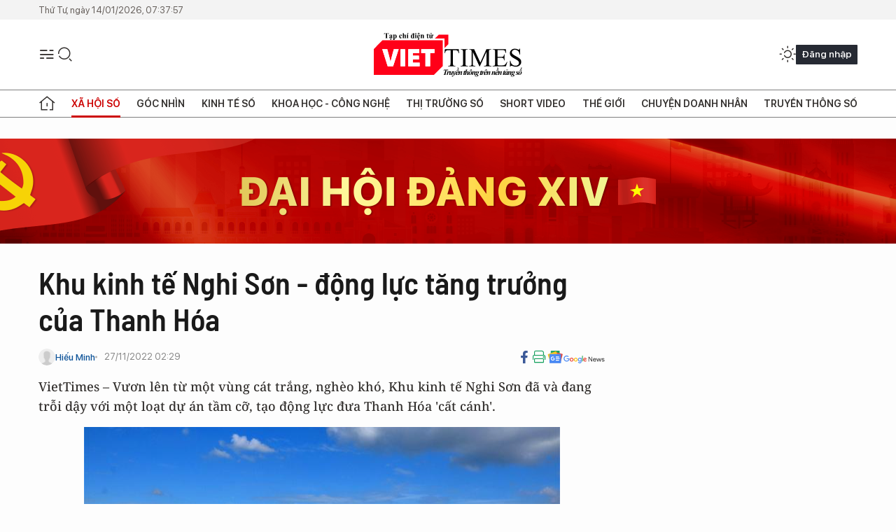

--- FILE ---
content_type: text/html;charset=utf-8
request_url: https://viettimes.vn/khu-kinh-te-nghi-son-dong-luc-tang-truong-cua-thanh-hoa-post162139.html
body_size: 25229
content:
<!DOCTYPE html> <html lang="vi"> <head> <title>Khu kinh tế Nghi Sơn - động lực tăng trưởng của Thanh Hóa | TẠP CHÍ ĐIỆN TỬ VIETTIMES</title> <meta name="description" content="Vươn lên từ một vùng cát trắng, nghèo khó, Khu kinh tế Nghi Sơn đã và đang trỗi dậy với một loạt dự án tầm cỡ, tạo động lực đưa Thanh Hóa &#39;cất cánh&#39;."/> <meta name="keywords" content="Khu kinh tế Nghi Sơn, "/> <meta name="news_keywords" content="Khu kinh tế Nghi Sơn, "/> <meta http-equiv="Content-Type" content="text/html; charset=utf-8" /> <meta http-equiv="X-UA-Compatible" content="IE=edge"/> <meta http-equiv="refresh" content="1800" /> <meta name="revisit-after" content="1 days" /> <meta name="viewport" content="width=device-width, initial-scale=1"> <meta http-equiv="content-language" content="vi" /> <meta name="format-detection" content="telephone=no"/> <meta name="format-detection" content="address=no"/> <meta name="apple-mobile-web-app-capable" content="yes"> <meta name="apple-mobile-web-app-status-bar-style" content="black"> <meta name="apple-mobile-web-app-title" content="TẠP CHÍ ĐIỆN TỬ VIETTIMES"/> <meta name="referrer" content="no-referrer-when-downgrade"/> <link rel="shortcut icon" href="https://cdn.viettimes.vn/assets/web/styles/img/favicon.ico" type="image/x-icon" /> <link rel="preconnect" href="https://cdn.viettimes.vn"/> <link rel="dns-prefetch" href="https://cdn.viettimes.vn"/> <link rel="dns-prefetch" href="//www.google-analytics.com" /> <link rel="dns-prefetch" href="//www.googletagmanager.com" /> <link rel="dns-prefetch" href="//stc.za.zaloapp.com" /> <link rel="dns-prefetch" href="//fonts.googleapis.com" /> <script> var cmsConfig = { domainDesktop: 'https://viettimes.vn', domainMobile: 'https://viettimes.vn', domainApi: 'https://api.viettimes.vn', domainStatic: 'https://cdn.viettimes.vn', domainLog: 'https://log.viettimes.vn', googleAnalytics: 'G-9VXR93J6QG', siteId: 0, pageType: 1, objectId: 162139, adsZone: 154, allowAds: true, adsLazy: true, antiAdblock: true, }; var USER_AGENT=window.navigator&&(window.navigator.userAgent||window.navigator.vendor)||window.opera||"",IS_MOBILE=/Android|webOS|iPhone|iPod|BlackBerry|Windows Phone|IEMobile|Mobile Safari|Opera Mini/i.test(USER_AGENT),IS_REDIRECT=!1;function setCookie(e,o,i){var n=new Date,i=(n.setTime(n.getTime()+24*i*60*60*1e3),"expires="+n.toUTCString());document.cookie=e+"="+o+"; "+i+";path=/;"}function getCookie(e){var o=document.cookie.indexOf(e+"="),i=o+e.length+1;return!o&&e!==document.cookie.substring(0,e.length)||-1===o?null:(-1===(e=document.cookie.indexOf(";",i))&&(e=document.cookie.length),unescape(document.cookie.substring(i,e)))}; </script> <script> if(USER_AGENT && USER_AGENT.indexOf("facebot") <= 0 && USER_AGENT.indexOf("facebookexternalhit") <= 0) { var query = ''; var hash = ''; if (window.location.search) query = window.location.search; if (window.location.hash) hash = window.location.hash; var canonicalUrl = 'https://viettimes.vn/khu-kinh-te-nghi-son-dong-luc-tang-truong-cua-thanh-hoa-post162139.html' + query + hash ; var curUrl = decodeURIComponent(window.location.href); if(!location.port && canonicalUrl.startsWith("http") && curUrl != canonicalUrl){ window.location.replace(canonicalUrl); } } </script> <meta name="author" content="TẠP CHÍ ĐIỆN TỬ VIETTIMES" /> <meta name="copyright" content="Copyright © 2026 by TẠP CHÍ ĐIỆN TỬ VIETTIMES" /> <meta name="RATING" content="GENERAL" /> <meta name="GENERATOR" content="TẠP CHÍ ĐIỆN TỬ VIETTIMES" /> <meta content="TẠP CHÍ ĐIỆN TỬ VIETTIMES" itemprop="sourceOrganization" name="source"/> <meta content="news" itemprop="genre" name="medium"/> <meta name="robots" content="noarchive, max-image-preview:large, index, follow" /> <meta name="GOOGLEBOT" content="noarchive, max-image-preview:large, index, follow" /> <link rel="canonical" href="https://viettimes.vn/khu-kinh-te-nghi-son-dong-luc-tang-truong-cua-thanh-hoa-post162139.html" /> <meta property="og:site_name" content="TẠP CHÍ ĐIỆN TỬ VIETTIMES"/> <meta property="og:rich_attachment" content="true"/> <meta property="og:type" content="article"/> <meta property="og:url" content="https://viettimes.vn/khu-kinh-te-nghi-son-dong-luc-tang-truong-cua-thanh-hoa-post162139.html"/> <meta property="og:image" content="https://cdn.viettimes.vn/images/8f57e31090c6e6a8f88d6b852c8b04f7089eb7014ddb98a15bfbc0a7427e8d175e13efdf1cf3550292ddd51b67a571c4820b45a835014c786bc1001d18ce8c90745d7d5225eeb6a782c8a72f173983f0/nghi-son-4293.jpg.webp"/> <meta property="og:image:width" content="1200"/> <meta property="og:image:height" content="630"/> <meta property="og:title" content="Khu kinh tế Nghi Sơn - động lực tăng trưởng của Thanh Hóa"/> <meta property="og:description" content="VietTimes – Vươn lên từ một vùng cát trắng, nghèo khó, Khu kinh tế Nghi Sơn đã và đang trỗi dậy với một loạt dự án tầm cỡ, tạo động lực đưa Thanh Hóa &#39;cất cánh&#39;."/> <meta name="twitter:card" value="summary"/> <meta name="twitter:url" content="https://viettimes.vn/khu-kinh-te-nghi-son-dong-luc-tang-truong-cua-thanh-hoa-post162139.html"/> <meta name="twitter:title" content="Khu kinh tế Nghi Sơn - động lực tăng trưởng của Thanh Hóa"/> <meta name="twitter:description" content="VietTimes – Vươn lên từ một vùng cát trắng, nghèo khó, Khu kinh tế Nghi Sơn đã và đang trỗi dậy với một loạt dự án tầm cỡ, tạo động lực đưa Thanh Hóa &#39;cất cánh&#39;."/> <meta name="twitter:image" content="https://cdn.viettimes.vn/images/8f57e31090c6e6a8f88d6b852c8b04f7089eb7014ddb98a15bfbc0a7427e8d175e13efdf1cf3550292ddd51b67a571c4820b45a835014c786bc1001d18ce8c90745d7d5225eeb6a782c8a72f173983f0/nghi-son-4293.jpg.webp"/> <meta name="twitter:site" content="@TẠP CHÍ ĐIỆN TỬ VIETTIMES"/> <meta name="twitter:creator" content="@TẠP CHÍ ĐIỆN TỬ VIETTIMES"/> <meta property="article:publisher" content="https://web.facebook.com/viettimes.vn" /> <meta property="article:tag" content="Khu kinh tế Nghi Sơn"/> <meta property="article:section" content="Tin tức,Xã hội,Xã hội số" /> <meta property="article:published_time" content="2022-11-27T09:29:43+0700"/> <meta property="article:modified_time" content="2022-11-27T09:29:43+0700"/> <script type="application/ld+json"> { "@context": "http://schema.org", "@type": "Organization", "name": "TẠP CHÍ ĐIỆN TỬ VIETTIMES", "url": "https://viettimes.vn", "logo": "https://cdn.viettimes.vn/assets/web/styles/img/logo.png", "foundingDate": "2016", "founders": [ { "@type": "Person", "name": "Cơ quan của Hội Truyền thông số Việt Nam" } ], "address": [ { "@type": "PostalAddress", "streetAddress": "Hà Nội", "addressLocality": "Hà Nội City", "addressRegion": "Northeast", "postalCode": "100000", "addressCountry": "VNM" } ], "contactPoint": [ { "@type": "ContactPoint", "telephone": "+84-862-774-832", "contactType": "customer service" }, { "@type": "ContactPoint", "telephone": "+84-932-288-166", "contactType": "customer service" } ], "sameAs": [ "https://www.youtube.com/@TapchiVietTimes", "https://web.facebook.com/viettimes.vn/", "https://www.tiktok.com/@viettimes.vn?lang=vi-VN" ] } </script> <script type="application/ld+json"> { "@context" : "https://schema.org", "@type" : "WebSite", "name": "TẠP CHÍ ĐIỆN TỬ VIETTIMES", "url": "https://viettimes.vn", "alternateName" : "Tạp chí điện tử Viettimes, Cơ quan của Hội Truyền thông số Việt Nam", "potentialAction": { "@type": "SearchAction", "target": { "@type": "EntryPoint", "urlTemplate": "https:\/\/viettimes.vn/search/?q={search_term_string}" }, "query-input": "required name=search_term_string" } } </script> <script type="application/ld+json"> { "@context":"http://schema.org", "@type":"BreadcrumbList", "itemListElement":[ { "@type":"ListItem", "position":1, "item":{ "@id":"https://viettimes.vn/tin-tuc-xa-hoi/", "name":"Tin tức" } } ] } </script> <script type="application/ld+json"> { "@context": "http://schema.org", "@type": "NewsArticle", "mainEntityOfPage":{ "@type":"WebPage", "@id":"https://viettimes.vn/khu-kinh-te-nghi-son-dong-luc-tang-truong-cua-thanh-hoa-post162139.html" }, "headline": "Khu kinh tế Nghi Sơn - động lực tăng trưởng của Thanh Hóa", "description": "VietTimes – Vươn lên từ một vùng cát trắng, nghèo khó, Khu kinh tế Nghi Sơn đã và đang trỗi dậy với một loạt dự án tầm cỡ, tạo động lực đưa Thanh Hóa 'cất cánh'.", "image": { "@type": "ImageObject", "url": "https://cdn.viettimes.vn/images/8f57e31090c6e6a8f88d6b852c8b04f7089eb7014ddb98a15bfbc0a7427e8d175e13efdf1cf3550292ddd51b67a571c4820b45a835014c786bc1001d18ce8c90745d7d5225eeb6a782c8a72f173983f0/nghi-son-4293.jpg.webp", "width" : 1200, "height" : 675 }, "datePublished": "2022-11-27T09:29:43+0700", "dateModified": "2022-11-27T09:29:43+0700", "author": { "@type": "Person", "name": "Hiếu Minh" }, "publisher": { "@type": "Organization", "name": "TẠP CHÍ ĐIỆN TỬ VIETTIMES", "logo": { "@type": "ImageObject", "url": "https:\/\/cdn.viettimes.vn/assets/web/styles/img/logo.png" } } } </script> <link rel="preload" href="https://cdn.viettimes.vn/assets/web/styles/fonts/audio/icomoon.woff" as="font" type="font/woff" crossorigin=""> <link rel="preload" href="https://cdn.viettimes.vn/assets/web/styles/fonts/icomoon/icomoon-12-12-25.woff" as="font" type="font/woff" crossorigin=""> <link rel="preload" href="https://cdn.viettimes.vn/assets/web/styles/fonts/SFProDisplay/SFProDisplay-BlackItalic.woff2" as="font" type="font/woff2" crossorigin=""> <link rel="preload" href="https://cdn.viettimes.vn/assets/web/styles/fonts/SFProDisplay/SFProDisplay-Bold.woff2" as="font" type="font/woff2" crossorigin=""> <link rel="preload" href="https://cdn.viettimes.vn/assets/web/styles/fonts/SFProDisplay/SFProDisplay-Semibold.woff2" as="font" type="font/woff2" crossorigin=""> <link rel="preload" href="https://cdn.viettimes.vn/assets/web/styles/fonts/SFProDisplay/SFProDisplay-Medium.woff2" as="font" type="font/woff2" crossorigin=""> <link rel="preload" href="https://cdn.viettimes.vn/assets/web/styles/fonts/SFProDisplay/SFProDisplay-Regular.woff2" as="font" type="font/woff2" crossorigin=""> <link rel="preload" href="https://cdn.viettimes.vn/assets/web/styles/fonts/BSC/BarlowSemiCondensed-Bold.woff2" as="font" type="font/woff2" crossorigin=""> <link rel="preload" href="https://cdn.viettimes.vn/assets/web/styles/fonts/BSC/BarlowSemiCondensed-SemiBold.woff2" as="font" type="font/woff2" crossorigin=""> <link rel="preload" href="https://cdn.viettimes.vn/assets/web/styles/fonts/NotoSerif/NotoSerif-Bold.woff2" as="font" type="font/woff2" crossorigin=""> <link rel="preload" href="https://cdn.viettimes.vn/assets/web/styles/fonts/NotoSerif/NotoSerif-Medium.woff2" as="font" type="font/woff2" crossorigin=""> <link rel="preload" href="https://cdn.viettimes.vn/assets/web/styles/fonts/NotoSerif/NotoSerif-Regular.woff2" as="font" type="font/woff2" crossorigin=""> <link rel="preload" href="https://cdn.viettimes.vn/assets/web/styles/fonts/PoppinsZ/PoppinsZ-SemiBold.woff2" as="font" type="font/woff2" crossorigin=""> <link rel="preload" href="https://cdn.viettimes.vn/assets/web/styles/fonts/PoppinsZ/PoppinsZ-Medium.woff2" as="font" type="font/woff2" crossorigin=""> <link rel="preload" href="https://cdn.viettimes.vn/assets/web/styles/fonts/PoppinsZ/PoppinsZ-Regular.woff2" as="font" type="font/woff2" crossorigin=""> <link rel="preload" href="https://cdn.viettimes.vn/assets/web/styles/css/main.min-1.0.30.css" as="style"> <link rel="preload" href="https://cdn.viettimes.vn/assets/web/js/main.min-1.0.31.js" as="script"> <link rel="preload" href="https://cdn.viettimes.vn/assets/web/js/detail.min-1.0.14.js" as="script"> <link id="cms-style" rel="stylesheet" href="https://cdn.viettimes.vn/assets/web/styles/css/main.min-1.0.30.css"> <script type="text/javascript"> var _metaOgUrl = 'https://viettimes.vn/khu-kinh-te-nghi-son-dong-luc-tang-truong-cua-thanh-hoa-post162139.html'; var page_title = document.title; var tracked_url = window.location.pathname + window.location.search + window.location.hash; var cate_path = 'tin-tuc-xa-hoi'; if (cate_path.length > 0) { tracked_url = "/" + cate_path + tracked_url; } </script> <script async="" src="https://www.googletagmanager.com/gtag/js?id=G-9VXR93J6QG"></script> <script> if(!IS_REDIRECT){ window.dataLayer = window.dataLayer || []; function gtag(){dataLayer.push(arguments);} gtag('js', new Date()); gtag('config', 'G-9VXR93J6QG', {page_path: tracked_url}); } </script> </head> <body class="detail-normal"> <div id="sdaWeb_SdaMasthead" class="rennab banner-top" data-platform="1" data-position="Web_SdaMasthead" style="display:none"> </div> <header class="site-header"> <div class="top-header"> <time class="time" id="today"></time> </div> <div class="grid"> <div class="menu-search"> <i class="ic-menu"></i> <div class="search"> <i class="ic-search"></i> <div class="search-form"> <div class="advance-search"> <input type="text" class="txtsearch" placeholder="Nhập từ khóa cần tìm"> <select id="dlMode" class="select-mode"> <option value="4" selected="">Tìm theo tiêu đề</option> <option value="5">Bài viết</option> <option value="2">Tác giả</option> </select> </div> <button type="button" class="btn btn_search" aria-label="Tìm kiếm"> <i class="ic-search"></i>Tìm kiếm </button> </div> </div> </div> <a class="logo" href="https://viettimes.vn" title="TẠP CHÍ ĐIỆN TỬ VIETTIMES">TẠP CHÍ ĐIỆN TỬ VIETTIMES</a> <div class="hdr-action"> <a href="javascript:void(0);" class="notification" title="Nhận thông báo"> <i class="ic-notification"></i> </a> <a href="javascript:void(0);" class="dark-mode" title="Chế độ tối"> <i class="ic-sun"></i> <i class="ic-moon"></i> </a> <div class="wrap-user user-profile"></div> </div> </div> <ul class="menu"> <li class="main"> <a href="/" class="menu-heading" title="Trang chủ"><i class="ic-home"></i></a> </li> <li class="main" data-id="175"> <a class="menu-heading active" href="https://viettimes.vn/xa-hoi-so/" title="Xã hội số">Xã hội số</a> <div class="cate-news loading" data-zone="175"></div> </li> <li class="main" data-id="115"> <a class="menu-heading" href="https://viettimes.vn/goc-nhin-truyen-thong/" title="Góc nhìn">Góc nhìn</a> <div class="cate-news loading" data-zone="115"></div> </li> <li class="main" data-id="3"> <a class="menu-heading" href="https://viettimes.vn/kinh-te-so/" title="Kinh tế số">Kinh tế số</a> <div class="cate-news loading" data-zone="3"></div> </li> <li class="main" data-id="109"> <a class="menu-heading" href="https://viettimes.vn/khoa-hoc-cong-nghe/" title="Khoa học - Công nghệ ">Khoa học - Công nghệ </a> <div class="cate-news loading" data-zone="109"></div> </li> <li class="main" data-id="189"> <a class="menu-heading" href="https://viettimes.vn/thi-truong-so/" title="Thị trường số">Thị trường số</a> <div class="cate-news loading" data-zone="189"></div> </li> <li class="main" data-id="195"> <a class="menu-heading" href="https://viettimes.vn/short/" title="Short Video">Short Video</a> <div class="cate-news loading" data-zone="195"></div> </li> <li class="main" data-id="121"> <a class="menu-heading" href="https://viettimes.vn/the-gioi/" title="Thế giới">Thế giới</a> <div class="cate-news loading" data-zone="121"></div> </li> <li class="main" data-id="38"> <a class="menu-heading" href="https://viettimes.vn/doanh-nghiep-doanh-nhan/" title="Chuyện doanh nhân ">Chuyện doanh nhân </a> <div class="cate-news loading" data-zone="38"></div> </li> <li class="main" data-id="116"> <a class="menu-heading" href="https://viettimes.vn/vdca/" title="Truyền thông số">Truyền thông số</a> <div class="cate-news loading" data-zone="116"></div> </li> </ul> </header> <div class="big-menu-vertical"> <div class="hdr-action"> <i class="ic-close">close</i> <a href="#" class="notification"> <i class="ic-notification"></i> </a> <a href="#" class="dark-mode hidden"> <i class="ic-sun"></i> <i class="ic-moon"></i> </a> <a href="#" class="btn-modal" data-target="loginModal"> Đăng nhập </a> </div> <ul class="menu"> <li class="main"> <a href="/" class="menu-heading" title="Trang chủ"><i class="ic-home"></i>Trang chủ</a> </li> <li class="main"> <a class="menu-heading active" href="https://viettimes.vn/xa-hoi-so/" title="Xã hội số">Xã hội số</a> <i class="ic-chevron-down"></i> <ul class="sub-menu"> <li class="main"> <a href="https://viettimes.vn/xa-hoi-su-kien/" title="Xã hội">Xã hội</a> </li> <li class="main"> <a href="https://viettimes.vn/phap-luat/" title="Pháp luật">Pháp luật</a> </li> <li class="main"> <a href="https://viettimes.vn/xa-hoi/y-te/" title="Y tế">Y tế</a> </li> </ul> </li> <li class="main"> <a class="menu-heading" href="https://viettimes.vn/goc-nhin-truyen-thong/" title="Góc nhìn">Góc nhìn</a> </li> <li class="main"> <a class="menu-heading" href="https://viettimes.vn/kinh-te-so/" title="Kinh tế số">Kinh tế số</a> <i class="ic-chevron-down"></i> <ul class="sub-menu"> <li class="main"> <a href="https://viettimes.vn/bat-dong-san/" title="Bất động sản">Bất động sản</a> </li> <li class="main"> <a href="https://viettimes.vn/kinh-te-du-lieu/du-lieu/" title="Dữ liệu">Dữ liệu</a> </li> <li class="main"> <a href="https://viettimes.vn/kinh-te-du-lieu/quan-tri/" title="Kinh Doanh">Kinh Doanh</a> </li> <li class="main"> <a href="https://viettimes.vn/chung-khoan/" title="Chứng khoán">Chứng khoán</a> </li> </ul> </li> <li class="main"> <a class="menu-heading" href="https://viettimes.vn/khoa-hoc-cong-nghe/" title="Khoa học - Công nghệ ">Khoa học - Công nghệ </a> <i class="ic-chevron-down"></i> <ul class="sub-menu"> <li class="main"> <a href="https://viettimes.vn/ai/" title="AI">AI</a> </li> <li class="main"> <a href="https://viettimes.vn/cong-nghe/chuyen-doi-so/" title="Chuyển đổi số">Chuyển đổi số</a> </li> <li class="main"> <a href="https://viettimes.vn/ha-tang-so/" title="Hạ tầng số">Hạ tầng số</a> </li> </ul> </li> <li class="main"> <a class="menu-heading" href="https://viettimes.vn/thi-truong-so/" title="Thị trường số">Thị trường số</a> <i class="ic-chevron-down"></i> <ul class="sub-menu"> <li class="main"> <a href="https://viettimes.vn/oto-xe-may/" title="Xe">Xe</a> </li> <li class="main"> <a href="https://viettimes.vn/san-pham-dich-vu/" title="Sản phẩm dịch vụ">Sản phẩm dịch vụ</a> </li> <li class="main"> <a href="https://viettimes.vn/tu-van-tieu-dung/" title="Tư vấn tiêu dùng">Tư vấn tiêu dùng</a> </li> </ul> </li> <li class="main"> <a class="menu-heading" href="https://viettimes.vn/the-gioi/" title="Thế giới">Thế giới</a> <i class="ic-chevron-down"></i> <ul class="sub-menu"> <li class="main"> <a href="https://viettimes.vn/chuyen-la/" title="Chuyện lạ">Chuyện lạ</a> </li> <li class="main"> <a href="https://viettimes.vn/the-gioi/phan-tich/" title="Phân tích">Phân tích</a> </li> <li class="main"> <a href="https://viettimes.vn/cong-nghe-moi/" title="Công nghệ mới">Công nghệ mới</a> </li> </ul> </li> <li class="main"> <a class="menu-heading" href="https://viettimes.vn/doanh-nghiep-doanh-nhan/" title="Chuyện doanh nhân ">Chuyện doanh nhân </a> </li> <li class="main"> <a class="menu-heading" href="https://viettimes.vn/vdca/" title="Truyền thông số">Truyền thông số</a> </li> <li class="main"> <a class="menu-heading" href="https://viettimes.vn/multimedia/" title="Viettimes Media">Viettimes Media</a> <i class="ic-chevron-down"></i> <ul class="sub-menu"> <li class="main"> <a href="https://viettimes.vn/anh/" title="Ảnh">Ảnh</a> </li> <li class="main"> <a href="https://viettimes.vn/video/" title="Video">Video</a> </li> <li class="main"> <a href="https://viettimes.vn/short/" title="Short Video">Short Video</a> </li> <li class="main"> <a href="https://viettimes.vn/emagazine/" title="Emagazine">Emagazine</a> </li> <li class="main"> <a href="https://viettimes.vn/infographic/" title="Infographic">Infographic</a> </li> </ul> </li> </ul> </div> <div class="site-body"> <div id="sdaWeb_SdaAfterMenu" class="rennab " data-platform="1" data-position="Web_SdaAfterMenu" style="display:none"> </div> <div class="container"> <div id="sdaWeb_SdaTop" class="rennab " data-platform="1" data-position="Web_SdaTop" style="display:none"> </div> <div class="col"> <div class="main-col"> <div class="article"> <div class="article__header"> <h1 class="article__title cms-title "> Khu kinh tế Nghi Sơn - động lực tăng trưởng của Thanh Hóa </h1> <div class="article__meta"> <div class="wrap-meta"> <div class="author"> <div class="wrap-avatar"> <img src="https://cdn.viettimes.vn/assets/web/styles/img/no-ava.png" alt="Hiếu Minh"> </div> <div class="author-info"> <a class="name" href="#" title="Hiếu Minh">Hiếu Minh</a> </div> </div> <time class="time" datetime="2022-11-27T09:29:43+0700" data-time="1669516183" data-friendly="false">27/11/2022 09:29</time> <meta class="cms-date" itemprop="datePublished" content="2022-11-27T09:29:43+0700"> </div> <div class="social article__social"> <a href="javascript:void(0);" class="item" data-href="https://viettimes.vn/khu-kinh-te-nghi-son-dong-luc-tang-truong-cua-thanh-hoa-post162139.html" data-rel="facebook" title="Facebook"> <i class="ic-facebook"></i> </a> <a href="javascript:void(0);" class="sendprint" title="In bài viết"><i class="ic-print"></i></a> <a href="https://news.google.com/publications/CAAiEE6ezvPKAM1ok3I5MxAd5DYqFAgKIhBOns7zygDNaJNyOTMQHeQ2?hl=vi" target="_blank" title="Google News"> <i class="ic-gg-news"> </i> </a> </div> </div> <div class="article__sapo cms-desc"> VietTimes –&nbsp;Vươn lên từ một vùng cát trắng, nghèo khó, Khu kinh tế Nghi Sơn đã và đang trỗi dậy với một loạt dự án tầm cỡ, tạo động lực đưa Thanh Hóa 'cất cánh'. </div> <div id="sdaWeb_SdaArticleAfterSapo" class="rennab " data-platform="1" data-position="Web_SdaArticleAfterSapo" style="display:none"> </div> <figure class="article__avatar "> <img class="cms-photo" src="https://cdn.viettimes.vn/images/0b161dfe49358bedb9434586e69c88e5646ef675422913ed52ad70f326145b67bdf6bf6288cc67dccbca2347de3ab6eda9b43039d4c53b5d3cf49de28cf82dee/nghi-son-4293.jpg" alt="Khu kinh tế Nghi Sơn - động lực tăng trưởng của Thanh Hóa" cms-photo-caption="Khu kinh tế Nghi Sơn - động lực tăng trưởng của Thanh Hóa"/> <figcaption>Khu kinh tế Nghi Sơn - động lực tăng trưởng của Thanh Hóa</figcaption> </figure> <div id="sdaWeb_SdaArticleAfterAvatar" class="rennab " data-platform="1" data-position="Web_SdaArticleAfterAvatar" style="display:none"> </div> </div> <div class="article__social features"> <a href="javascript:void(0);" class="item fb" data-href="https://viettimes.vn/khu-kinh-te-nghi-son-dong-luc-tang-truong-cua-thanh-hoa-post162139.html" data-rel="facebook" title="Facebook"> <i class="ic-facebook"></i> </a> <a href="javascript:void(0);" class="print sendprint" title="In bài viết"><i class="ic-print"></i></a> <a href="javascript:void(0);" class="mail sendmail" data-href="https://viettimes.vn/khu-kinh-te-nghi-son-dong-luc-tang-truong-cua-thanh-hoa-post162139.html" data-rel="Gửi mail"> <i class="ic-mail"></i> </a> <a href="javascript:void(0);" class="item link" data-href="https://viettimes.vn/khu-kinh-te-nghi-son-dong-luc-tang-truong-cua-thanh-hoa-post162139.html" data-rel="copy"> <i class="ic-link"></i> </a> <a href="javascript:void(0);" onclick="ME.sendBookmark(this,162139);" class="bookmark btnBookmark hidden" title="Lưu tin" data-type="1" data-id="162139"> <i class="ic-bookmark"></i>Lưu tin </a> </div> <div class="article__body zce-content-body cms-body" itemprop="articleBody"> <p><em>"Nhất Xương, nhì Gia, thứ ba Hậu Lộc", </em>không biết từ bao giờ mà câu nói này được truyền khẩu ở Thanh Hóa, rồi len lỏi vào tâm trí nhiều người xứ Thanh. Đó là những huyện từng được xem là 'đói' nhất của tỉnh: Quảng Xương, Tĩnh Gia và Hậu Lộc.</p>
<p>Vùng đất phía Nam Thanh Hóa với "đặc sản" gió Lào, cát trắng, khiến người dân nơi đây biết bao đời chỉ biết ra khơi vào lộng mưu sinh, chủ yếu bằng nghề đánh bắt hải sản.</p>
<p>Thế nhưng, năm 1996, báo cáo khảo sát của Cơ quan Hợp tác Quốc tế Nhật Bản (JICA) lại đem đến một góc nhìn khác, đầy triển vọng về tiềm năng phát triển kinh tế nơi đây.</p>
<p>"Nằm ở cuối phía Nam bờ biển Thanh Hóa, Nghi Sơn có tiềm năng về xây dựng một cảng nước sâu từ 15 - 18 mét, sau khi xây dựng một nhà máy xi măng lớn, một cảng chuyên dụng và tuyến kỹ thuật hạ tầng vào khu công nghiệp, đồng thời với sự đầu tư tổng hợp cho phép vùng Nghi Sơn trở thành một trong các trung tâm công nghiệp hiện đại của vùng Bắc Trung bộ và cả nước, sẽ là cửa ngõ chính của tam giác kinh tế phía Bắc", báo cáo viết.</p>
<p>Đến năm 1997, công trình đầu tiên của Khu Công nghiệp Nghi Sơn (tiền thân của Khu kinh tế Nghi Sơn) được khởi công xây dựng: Nhà máy xi măng Nghi Sơn với công suất 4 triệu tấn/năm. Tiếp đến, một số nhà đầu tư đã đến Nghi Sơn khảo sát rồi quyết định đầu tư vào khu công nghiệp này biến vùng đất khó khăn bắt đầu chuyển động với xu hướng phát triển thành khu vực trọng điểm sản xuất công nghiệp.</p>
<div class="sda_middle"> <div id="sdaWeb_SdaArticleMiddle" class="rennab fyi" data-platform="1" data-position="Web_SdaArticleMiddle"> </div>
</div>
<p>Năm 2006, Thủ tướng Chính phủ đã ký quyết định thành lập Khu kinh tế Nghi Sơn với diện tích 18.611,8ha, trải rộng trên địa bàn 12 xã phía Nam của huyện Tĩnh Gia.</p>
<p>Tới năm 2015, khu kinh tế này tiếp tục được điều chỉnh mở rộng lên 106.000 ha, bao gồm toàn bộ diện tích của huyện Tĩnh Gia và 6 xã thuộc huyện Nông Cống và Như Thanh.</p>
<p>Các khu công nghiệp của tỉnh Thanh Hóa cũng được sắp xếp về chung 'đầu mối': Ban Quản lý Khu kinh tế Nghi Sơn và các Khu công nghiệp tỉnh Thanh Hóa.</p>
<table class="picture" align="center"> <tbody> <tr> <td class="pic"><img data-image-id="408880" src="[data-uri]" data-width="680" data-height="403" class="lazyload cms-photo" data-large-src="https://cdn.viettimes.vn/images/d2d8ecceb7f9fb92fdc6d38a7b8876b1336295cf051ba8e19b40b8b8c81a9334e42ba794f9c77c8638e0d505dd38609b4754480edeb18b1500cbe3e2aab732fa/quy-hoach-1845.jpg" data-src="https://cdn.viettimes.vn/images/0b161dfe49358bedb9434586e69c88e5646ef675422913ed52ad70f326145b6715bf27b8803bc500f8f735c72a396a2bd87cd219187e4cd5cb530004d7582d4b/quy-hoach-1845.jpg" alt="Quy hoạch chung Khu kinh tế Nghi Sơn" title="Quy hoạch chung Khu kinh tế Nghi Sơn" width="680" height="403"></td> </tr> <tr> <td class="caption"> <p>Quy hoạch chung Khu kinh tế Nghi Sơn</p></td> </tr> </tbody>
</table>
<p>Tính tới cuối tháng 10/2022, Khu kinh tế Nghi Sơn và các Khu công nghiệp tỉnh Thanh Hóa đã thu hút được 701 dự án.</p>
<div class="sda_middle"> <div id="sdaWeb_SdaArticleMiddle1" class="rennab fyi" data-platform="1" data-position="Web_SdaArticleMiddle1"> </div>
</div>
<p>Trong đó có 636 dự án đầu tư trong nước, với tổng số vốn đăng ký đầu tư 169.711 tỉ đồng; 65 dự án đầu tư nước ngoài, với tổng vốn đăng ký đầu tư 13.523 triệu USD.</p>
<p>Riêng khu kinh tế Nghi Sơn có 295 dự án đầu tư trong nước, tổng vốn đăng ký đầu tư 149.335 tỉ đồng; và 23 dự án đầu tư nước ngoài, với tổng vốn đăng ký đầu tư 12.809 triệu USD.</p>
<p>Năm 2021, mặc dù gặp nhiều khó khăn do dịch Covid-19, Khu kinh tế Nghi Sơn và các Khu công nghiệp tỉnh Thanh Hóa vẫn đạt được những thành tựu đáng ghi nhận, bao gồm:</p>
<p>Giá trị sản xuất đạt 176.124 tỉ đồng đạt 85% kế hoạch và bằng 101% năm so với năm 2020; nộp ngân sách 16.694 tỉ đồng, đạt 101% kế hoạch và bằng 111% so với năm 2020; giá trị xuất khẩu 3.969 triệu USD đạt 148% kế hoạch và bắng 148% so với năm 2020; giá trị nhập khẩu 6.468 triệu USD đạt 127% kế hoạch và bằng 145% so với năm 2020; giải quyết việc làm cho 103.000 lao động.</p>
<p>Bước vào năm 2022 với tinh thần thi đua sôi nổi quyết tâm lao động sản xuất kinh doanh để hoàn thành và hoàn thành vượt mức các chỉ tiêu kế hoạch đề ra.</p>
<div class="sda_middle"> <div id="sdaWeb_SdaArticleMiddle2" class="rennab fyi" data-platform="1" data-position="Web_SdaArticleMiddle2"> </div>
</div>
<p>Tính đến cuối tháng 10/2022, giá trị sản xuất kinh doanh tại Khu kinh tế Nghi Sơn và các Khu công nghiệp tỉnh Thanh Hóa ước đạt 268.299 tỉ đồng, tăng 52% so với cùng kỳ năm 2021. Cùng với đó, nộp ngân sách Nhà nước ước đạt 25.884 tỉ đồng, tăng 55% so với cùng kỳ năm 2021; kim ngạch xuất khẩu ước đạt 4.376 triệu USD, tăng 10% so với cùng kỳ năm 2021; nhập khẩu ước đạt 9.170 triệu USD, tăng 42% so với cùng kỳ năm 2021; giải quyết việc làm cho 102.000 lao động...</p>
<p>Những con số biết nói rất có ý nghĩa từ Khu kinh tế Nghi Sơn và các Khu công nghiệp tỉnh Thanh Hóa đã góp phần to lớn trong việc thúc đẩy phát triển kinh tế - xã hội của tỉnh trong 10 tháng qua./.</p> <div id="sdaWeb_SdaArticleAfterBody" class="rennab " data-platform="1" data-position="Web_SdaArticleAfterBody" style="display:none"> </div> <div class="related-news"> <h3 class="box-heading"> <span class="title">Tin liên quan</span> </h3> <div class="box-content" data-source="related-news"> <article class="story"> <h2 class="story__heading" data-tracking="161974"> <a class="cms-link " href="https://viettimes.vn/thanh-hoa-cuc-tang-truong-moi-nhin-tu-buc-tranh-du-lich-post161974.html" title="Thanh Hóa: Cực tăng trưởng mới nhìn từ bức tranh du lịch"> Thanh Hóa: Cực tăng trưởng mới nhìn từ bức tranh du lịch </a> </h2> </article> <article class="story"> <h2 class="story__heading" data-tracking="151581"> <a class="cms-link " href="https://viettimes.vn/buoc-dot-pha-o-nghi-son-thanh-hoa-post151581.html" title=" Bước đột phá ở Nghi Sơn, Thanh Hóa"> Bước đột phá ở Nghi Sơn, Thanh Hóa </a> </h2> </article> <article class="story"> <h2 class="story__heading" data-tracking="92786"> <a class="cms-link " href="https://viettimes.vn/dieu-chinh-mo-rong-quy-hoach-chung-xay-dung-khu-kinh-te-nghi-son-pham-vi-nghien-cuu-106000-ha-post92786.html" title="Điều chỉnh, mở rộng quy hoạch chung xây dựng Khu Kinh tế Nghi Sơn: Phạm vi nghiên cứu 106.000 ha"> Điều chỉnh, mở rộng quy hoạch chung xây dựng Khu Kinh tế Nghi Sơn: Phạm vi nghiên cứu 106.000 ha </a> </h2> </article> </div> </div> <div id="sdaMobile_SdaArticleAfterRelated" class="rennab " data-platform="1" data-position="Mobile_SdaArticleAfterRelated" style="display:none"> </div> <div class="article__tag"> <h3 class="box-heading"> <span class="title">Từ khóa: </span> </h3> <div class="box-content"> <a href="https://viettimes.vn/tu-khoa/khu-kinh-te-nghi-son-tag30719.html" title="Khu kinh tế Nghi Sơn">#Khu kinh tế Nghi Sơn</a> </div> </div> <div id="sdaWeb_SdaArticleAfterTag" class="rennab " data-platform="1" data-position="Web_SdaArticleAfterTag" style="display:none"> </div> <div class="article__meta"> <div class="fb-like" data-href="https://viettimes.vn/khu-kinh-te-nghi-son-dong-luc-tang-truong-cua-thanh-hoa-post162139.html" data-width="" data-layout="button_count" data-action="like" data-size="small" data-share="true"></div> <a href="javascript:void(0);" onclick="ME.sendBookmark(this,162139);" class="bookmark btnBookmark hidden" title="Lưu tin" data-type="1" data-id="162139"> <i class="ic-bookmark"></i>Lưu tin </a> </div> <div class="wrap-comment" id="comment162139" data-id="162139" data-type="20"></div> <div id="sdaWeb_SdaArticleAfterComment" class="rennab " data-platform="1" data-position="Web_SdaArticleAfterComment" style="display:none"> </div> </div> </div> </div> <div class="sub-col"> <div id="sidebar-top-1"> <div class="hot-news"> <h3 class="box-heading"> <span class="title">Đọc nhiều</span> </h3> <div class="box-content" data-source="mostread-news"> <article class="story"> <figure class="story__thumb"> <a class="cms-link" href="https://viettimes.vn/truyen-thong-trung-quoc-he-lo-ve-sieu-tau-san-bay-khong-gian-120000-tan-mang-88-chien-dau-co-post193592.html" title="Truyền thông Trung Quốc hé lộ về siêu “tàu sân bay không gian” 120.000 tấn mang 88 chiến đấu cơ "> <img class="lazyload" src="[data-uri]" data-src="https://cdn.viettimes.vn/images/570aee538ac1a0b747239f216882c8f84e018fdb7e6bc2fae0a80ee4d8814edd40232cb24ea3717be5f87d0d08a1b3eb22b810ffe4f6cf53bfc7069ffdde2613/tau-luan-niao.png.webp" data-srcset="https://cdn.viettimes.vn/images/570aee538ac1a0b747239f216882c8f84e018fdb7e6bc2fae0a80ee4d8814edd40232cb24ea3717be5f87d0d08a1b3eb22b810ffe4f6cf53bfc7069ffdde2613/tau-luan-niao.png.webp 1x, https://cdn.viettimes.vn/images/56d773a936084f76f78773af459138674e018fdb7e6bc2fae0a80ee4d8814edd40232cb24ea3717be5f87d0d08a1b3eb22b810ffe4f6cf53bfc7069ffdde2613/tau-luan-niao.png.webp 2x" alt="Tàu sân bay không gian 120 ngàn tấn Loan Điểu trong Dự án Nam Thiên Môn. Ảnh: Singtao."> <noscript><img src="https://cdn.viettimes.vn/images/570aee538ac1a0b747239f216882c8f84e018fdb7e6bc2fae0a80ee4d8814edd40232cb24ea3717be5f87d0d08a1b3eb22b810ffe4f6cf53bfc7069ffdde2613/tau-luan-niao.png.webp" srcset="https://cdn.viettimes.vn/images/570aee538ac1a0b747239f216882c8f84e018fdb7e6bc2fae0a80ee4d8814edd40232cb24ea3717be5f87d0d08a1b3eb22b810ffe4f6cf53bfc7069ffdde2613/tau-luan-niao.png.webp 1x, https://cdn.viettimes.vn/images/56d773a936084f76f78773af459138674e018fdb7e6bc2fae0a80ee4d8814edd40232cb24ea3717be5f87d0d08a1b3eb22b810ffe4f6cf53bfc7069ffdde2613/tau-luan-niao.png.webp 2x" alt="Tàu sân bay không gian 120 ngàn tấn Loan Điểu trong Dự án Nam Thiên Môn. Ảnh: Singtao." class="image-fallback"></noscript> </a> </figure> <h2 class="story__heading" data-tracking="193592"> <a class="cms-link " href="https://viettimes.vn/truyen-thong-trung-quoc-he-lo-ve-sieu-tau-san-bay-khong-gian-120000-tan-mang-88-chien-dau-co-post193592.html" title="Truyền thông Trung Quốc hé lộ về siêu “tàu sân bay không gian” 120.000 tấn mang 88 chiến đấu cơ "> Truyền thông Trung Quốc hé lộ về siêu “tàu sân bay không gian” 120.000 tấn mang 88 chiến đấu cơ </a> </h2> </article> <article class="story"> <figure class="story__thumb"> <a class="cms-link" href="https://viettimes.vn/chen-zhi-bi-dua-ve-trung-quoc-luong-bitcoin-tri-gia-115-ty-usd-se-duoc-xu-ly-ra-sao-post193574.html" title="Chen Zhi bị đưa về Trung Quốc: Lượng Bitcoin trị giá 11,5 tỷ USD sẽ được xử lý ra sao?"> <img class="lazyload" src="[data-uri]" data-src="https://cdn.viettimes.vn/images/570aee538ac1a0b747239f216882c8f87c88938650b92434083c9dda64c89ca16f5abea9bd35c63d86a0928fd5c7fd63dc285aa24475fc0d55c6b3a554f6a320/tran-chi-bi-dan-giai-ve.png.webp" data-srcset="https://cdn.viettimes.vn/images/570aee538ac1a0b747239f216882c8f87c88938650b92434083c9dda64c89ca16f5abea9bd35c63d86a0928fd5c7fd63dc285aa24475fc0d55c6b3a554f6a320/tran-chi-bi-dan-giai-ve.png.webp 1x, https://cdn.viettimes.vn/images/56d773a936084f76f78773af459138677c88938650b92434083c9dda64c89ca16f5abea9bd35c63d86a0928fd5c7fd63dc285aa24475fc0d55c6b3a554f6a320/tran-chi-bi-dan-giai-ve.png.webp 2x" alt="Chen Zhi (Trần Chí) bị dẫn độ từ Campuchia về Trung Quốc có thể là khởi đầu cho cuộc chiến pháp lý tranh giành số Bitcoin trị giá 11,5 tỷ USD giữa Trung Quốc và Mỹ. Ảnh: CCTV."> <noscript><img src="https://cdn.viettimes.vn/images/570aee538ac1a0b747239f216882c8f87c88938650b92434083c9dda64c89ca16f5abea9bd35c63d86a0928fd5c7fd63dc285aa24475fc0d55c6b3a554f6a320/tran-chi-bi-dan-giai-ve.png.webp" srcset="https://cdn.viettimes.vn/images/570aee538ac1a0b747239f216882c8f87c88938650b92434083c9dda64c89ca16f5abea9bd35c63d86a0928fd5c7fd63dc285aa24475fc0d55c6b3a554f6a320/tran-chi-bi-dan-giai-ve.png.webp 1x, https://cdn.viettimes.vn/images/56d773a936084f76f78773af459138677c88938650b92434083c9dda64c89ca16f5abea9bd35c63d86a0928fd5c7fd63dc285aa24475fc0d55c6b3a554f6a320/tran-chi-bi-dan-giai-ve.png.webp 2x" alt="Chen Zhi (Trần Chí) bị dẫn độ từ Campuchia về Trung Quốc có thể là khởi đầu cho cuộc chiến pháp lý tranh giành số Bitcoin trị giá 11,5 tỷ USD giữa Trung Quốc và Mỹ. Ảnh: CCTV." class="image-fallback"></noscript> </a> </figure> <h2 class="story__heading" data-tracking="193574"> <a class="cms-link " href="https://viettimes.vn/chen-zhi-bi-dua-ve-trung-quoc-luong-bitcoin-tri-gia-115-ty-usd-se-duoc-xu-ly-ra-sao-post193574.html" title="Chen Zhi bị đưa về Trung Quốc: Lượng Bitcoin trị giá 11,5 tỷ USD sẽ được xử lý ra sao?"> Chen Zhi bị đưa về Trung Quốc: Lượng Bitcoin trị giá 11,5 tỷ USD sẽ được xử lý ra sao? </a> </h2> </article> <article class="story"> <figure class="story__thumb"> <a class="cms-link" href="https://viettimes.vn/nga-so-huu-ten-lua-mat-dat-dau-tien-co-kha-nang-tan-cong-sieu-thanh-nham-vao-luc-dia-my-post193617.html" title="Nga sở hữu tên lửa mặt đất đầu tiên có khả năng tấn công siêu thanh nhằm vào lục địa Mỹ"> <img class="lazyload" src="[data-uri]" data-src="https://cdn.viettimes.vn/images/[base64]/nga-so-huu-ten-lua-mat-dat-dau-tien-co-kha-nang-tan-cong-sieu-thanh-nham-vao-luc-dia-my.png.webp" alt="Tên lửa đạn đạo liên lục địa RS-24 Yars của Nga. Ảnh: MW."> <noscript><img src="https://cdn.viettimes.vn/images/[base64]/nga-so-huu-ten-lua-mat-dat-dau-tien-co-kha-nang-tan-cong-sieu-thanh-nham-vao-luc-dia-my.png.webp" alt="Tên lửa đạn đạo liên lục địa RS-24 Yars của Nga. Ảnh: MW." class="image-fallback"></noscript> </a> </figure> <h2 class="story__heading" data-tracking="193617"> <a class="cms-link " href="https://viettimes.vn/nga-so-huu-ten-lua-mat-dat-dau-tien-co-kha-nang-tan-cong-sieu-thanh-nham-vao-luc-dia-my-post193617.html" title="Nga sở hữu tên lửa mặt đất đầu tiên có khả năng tấn công siêu thanh nhằm vào lục địa Mỹ"> Nga sở hữu tên lửa mặt đất đầu tiên có khả năng tấn công siêu thanh nhằm vào lục địa Mỹ </a> </h2> </article> <article class="story"> <figure class="story__thumb"> <a class="cms-link" href="https://viettimes.vn/ong-trum-prince-group-chen-zhi-bi-dan-do-tu-campuchia-ve-trung-quoc-de-phuc-vu-dieu-tra-post193441.html" title="Ông trùm Prince Group Chen Zhi bị dẫn độ từ Campuchia về Trung Quốc để phục vụ điều tra"> <img class="lazyload" src="[data-uri]" data-src="https://cdn.viettimes.vn/images/3173217bc8a7f79f3e40b6621c8cb2211eebb75fe9fe224cfb8071b536ea9d4d498946f535f104776916b7f90577224b/chen-zhi.jpg.webp" data-srcset="https://cdn.viettimes.vn/images/3173217bc8a7f79f3e40b6621c8cb2211eebb75fe9fe224cfb8071b536ea9d4d498946f535f104776916b7f90577224b/chen-zhi.jpg.webp 1x, https://cdn.viettimes.vn/images/b806b4ea66f07512c571a0437cfe0a001eebb75fe9fe224cfb8071b536ea9d4d498946f535f104776916b7f90577224b/chen-zhi.jpg.webp 2x" alt="Ông trùm Prince Group Chen Zhi bị dẫn độ từ Campuchia về Trung Quốc để phục vụ điều tra"> <noscript><img src="https://cdn.viettimes.vn/images/3173217bc8a7f79f3e40b6621c8cb2211eebb75fe9fe224cfb8071b536ea9d4d498946f535f104776916b7f90577224b/chen-zhi.jpg.webp" srcset="https://cdn.viettimes.vn/images/3173217bc8a7f79f3e40b6621c8cb2211eebb75fe9fe224cfb8071b536ea9d4d498946f535f104776916b7f90577224b/chen-zhi.jpg.webp 1x, https://cdn.viettimes.vn/images/b806b4ea66f07512c571a0437cfe0a001eebb75fe9fe224cfb8071b536ea9d4d498946f535f104776916b7f90577224b/chen-zhi.jpg.webp 2x" alt="Ông trùm Prince Group Chen Zhi bị dẫn độ từ Campuchia về Trung Quốc để phục vụ điều tra" class="image-fallback"></noscript> </a> </figure> <h2 class="story__heading" data-tracking="193441"> <a class="cms-link " href="https://viettimes.vn/ong-trum-prince-group-chen-zhi-bi-dan-do-tu-campuchia-ve-trung-quoc-de-phuc-vu-dieu-tra-post193441.html" title="Ông trùm Prince Group Chen Zhi bị dẫn độ từ Campuchia về Trung Quốc để phục vụ điều tra"> Ông trùm Prince Group Chen Zhi bị dẫn độ từ Campuchia về Trung Quốc để phục vụ điều tra </a> </h2> </article> <article class="story"> <figure class="story__thumb"> <a class="cms-link" href="https://viettimes.vn/lien-danh-5-ong-lon-de-xuat-4-khu-do-thi-tai-dinh-cu-cho-du-an-truc-dai-lo-song-hong-post193515.html" title="Liên danh 5 “ông lớn” đề xuất 4 khu đô thị tái định cư cho dự án Trục đại lộ sông Hồng"> <img class="lazyload" src="[data-uri]" data-src="https://cdn.viettimes.vn/images/285b96eba2bb3dcf76915d226943995aacc69412255b83b8da85444334edc03cf6909def0f891cb2a3a495c428e688de0310638929de23aa9adad45abf9b84e95ff197022bd65afbe240e9c047c936f99b8fa9c6cf8756b974fefc6d48bd995c/phoi-canh-tong-the-dai-lo-canh-quan-song-hong-2.jpg.webp" data-srcset="https://cdn.viettimes.vn/images/285b96eba2bb3dcf76915d226943995aacc69412255b83b8da85444334edc03cf6909def0f891cb2a3a495c428e688de0310638929de23aa9adad45abf9b84e95ff197022bd65afbe240e9c047c936f99b8fa9c6cf8756b974fefc6d48bd995c/phoi-canh-tong-the-dai-lo-canh-quan-song-hong-2.jpg.webp 1x, https://cdn.viettimes.vn/images/ed48cbcf6d853bdbdd4d9de2f538f7a6acc69412255b83b8da85444334edc03cf6909def0f891cb2a3a495c428e688de0310638929de23aa9adad45abf9b84e95ff197022bd65afbe240e9c047c936f99b8fa9c6cf8756b974fefc6d48bd995c/phoi-canh-tong-the-dai-lo-canh-quan-song-hong-2.jpg.webp 2x" alt="Phối cảnh Trục đại lộ cảnh quan sông Hồng hơn 855.000 tỷ đồng"> <noscript><img src="https://cdn.viettimes.vn/images/285b96eba2bb3dcf76915d226943995aacc69412255b83b8da85444334edc03cf6909def0f891cb2a3a495c428e688de0310638929de23aa9adad45abf9b84e95ff197022bd65afbe240e9c047c936f99b8fa9c6cf8756b974fefc6d48bd995c/phoi-canh-tong-the-dai-lo-canh-quan-song-hong-2.jpg.webp" srcset="https://cdn.viettimes.vn/images/285b96eba2bb3dcf76915d226943995aacc69412255b83b8da85444334edc03cf6909def0f891cb2a3a495c428e688de0310638929de23aa9adad45abf9b84e95ff197022bd65afbe240e9c047c936f99b8fa9c6cf8756b974fefc6d48bd995c/phoi-canh-tong-the-dai-lo-canh-quan-song-hong-2.jpg.webp 1x, https://cdn.viettimes.vn/images/ed48cbcf6d853bdbdd4d9de2f538f7a6acc69412255b83b8da85444334edc03cf6909def0f891cb2a3a495c428e688de0310638929de23aa9adad45abf9b84e95ff197022bd65afbe240e9c047c936f99b8fa9c6cf8756b974fefc6d48bd995c/phoi-canh-tong-the-dai-lo-canh-quan-song-hong-2.jpg.webp 2x" alt="Phối cảnh Trục đại lộ cảnh quan sông Hồng hơn 855.000 tỷ đồng" class="image-fallback"></noscript> </a> </figure> <h2 class="story__heading" data-tracking="193515"> <a class="cms-link " href="https://viettimes.vn/lien-danh-5-ong-lon-de-xuat-4-khu-do-thi-tai-dinh-cu-cho-du-an-truc-dai-lo-song-hong-post193515.html" title="Liên danh 5 “ông lớn” đề xuất 4 khu đô thị tái định cư cho dự án Trục đại lộ sông Hồng"> Liên danh 5 “ông lớn” đề xuất 4 khu đô thị tái định cư cho dự án Trục đại lộ sông Hồng </a> </h2> </article> </div> </div> <div id="sdaWeb_SdaRightHot1" class="rennab " data-platform="1" data-position="Web_SdaRightHot1" style="display:none"> </div> <div id="sdaWeb_SdaRightHot2" class="rennab " data-platform="1" data-position="Web_SdaRightHot2" style="display:none"> </div> <div class="new-news fyi-position"> <h3 class="box-heading"> <span class="title">Tin mới</span> </h3> <div class="box-content" data-source="latest-news"> <article class="story"> <figure class="story__thumb"> <a class="cms-link" href="https://viettimes.vn/boeing-dat-van-phong-tai-ha-noi-day-manh-kinh-doanh-tai-viet-nam-post166669.html" title="Boeing đặt văn phòng tại Hà Nội, đẩy mạnh kinh doanh tại Việt Nam"> <img class="lazyload" src="[data-uri]" data-src="https://cdn.viettimes.vn/images/c692e9867c7f5232850ba79dde983fd23462b6fd9d147b4b262b423e1b9d4a697dd3df2b65b6f6c8b4c6d46c0fc9735f49fd6fd1fafd9f95bf375f63a6b844d533f8abb9b8d33feed8800917e70740ae/o4ofdyw27fibblvjeptgjb4jei-5791.jpg.webp" alt="Ảnh minh hoạ"> <noscript><img src="https://cdn.viettimes.vn/images/c692e9867c7f5232850ba79dde983fd23462b6fd9d147b4b262b423e1b9d4a697dd3df2b65b6f6c8b4c6d46c0fc9735f49fd6fd1fafd9f95bf375f63a6b844d533f8abb9b8d33feed8800917e70740ae/o4ofdyw27fibblvjeptgjb4jei-5791.jpg.webp" alt="Ảnh minh hoạ" class="image-fallback"></noscript> </a> </figure> <h2 class="story__heading" data-tracking="166669"> <a class="cms-link " href="https://viettimes.vn/boeing-dat-van-phong-tai-ha-noi-day-manh-kinh-doanh-tai-viet-nam-post166669.html" title="Boeing đặt văn phòng tại Hà Nội, đẩy mạnh kinh doanh tại Việt Nam"> Boeing đặt văn phòng tại Hà Nội, đẩy mạnh kinh doanh tại Việt Nam </a> </h2> </article> <article class="story"> <figure class="story__thumb"> <a class="cms-link" href="https://viettimes.vn/viettel-to-chuc-dai-nhac-hoi-tuong-tac-lon-nhat-tu-truoc-den-nay-tai-tp-ho-chi-minh-post166658.html" title="Viettel tổ chức đại nhạc hội tương tác lớn nhất từ trước đến nay tại TP. Hồ Chí Minh"> <img class="lazyload" src="[data-uri]" data-src="https://cdn.viettimes.vn/images/c692e9867c7f5232850ba79dde983fd23462b6fd9d147b4b262b423e1b9d4a69e290ea9f6c8b48b3681fee55222bfde33b34facbdff92302300c9992ef14bc04/viettel-614.jpg.webp" alt="Sân khấu tương tác đa điểm chạm với không gian 360 độ sẽ được dựng lên tại Phố đi bộ Nguyễn Huệ ngày 21/5 tới."> <noscript><img src="https://cdn.viettimes.vn/images/c692e9867c7f5232850ba79dde983fd23462b6fd9d147b4b262b423e1b9d4a69e290ea9f6c8b48b3681fee55222bfde33b34facbdff92302300c9992ef14bc04/viettel-614.jpg.webp" alt="Sân khấu tương tác đa điểm chạm với không gian 360 độ sẽ được dựng lên tại Phố đi bộ Nguyễn Huệ ngày 21/5 tới." class="image-fallback"></noscript> </a> </figure> <h2 class="story__heading" data-tracking="166658"> <a class="cms-link " href="https://viettimes.vn/viettel-to-chuc-dai-nhac-hoi-tuong-tac-lon-nhat-tu-truoc-den-nay-tai-tp-ho-chi-minh-post166658.html" title="Viettel tổ chức đại nhạc hội tương tác lớn nhất từ trước đến nay tại TP. Hồ Chí Minh"> Viettel tổ chức đại nhạc hội tương tác lớn nhất từ trước đến nay tại TP. Hồ Chí Minh </a> </h2> </article> <article class="story"> <figure class="story__thumb"> <a class="cms-link" href="https://viettimes.vn/da-nang-ban-hanh-danh-muc-du-lieu-mo-tp-post166649.html" title="Đà Nẵng ban hành danh mục dữ liệu mở TP"> <img class="lazyload" src="[data-uri]" data-src="https://cdn.viettimes.vn/images/c692e9867c7f5232850ba79dde983fd2f1fdea0fed273249e78ca95fc226cd0ee09ef557b88a6d00ca8c8047f9ad083ad9358f63064310e5e02a275996237eb3e909e2de4aa1b5588d7b1665c0b693338b58b78effc74b0cb3e8a540c70c0ef5/da-nang-cong-bo-danh-muc-du-lieu-mo-1-8878.png.webp" alt="Giao diện Cổng dịch vụ dữ liệu TP Đà Nẵng"> <noscript><img src="https://cdn.viettimes.vn/images/c692e9867c7f5232850ba79dde983fd2f1fdea0fed273249e78ca95fc226cd0ee09ef557b88a6d00ca8c8047f9ad083ad9358f63064310e5e02a275996237eb3e909e2de4aa1b5588d7b1665c0b693338b58b78effc74b0cb3e8a540c70c0ef5/da-nang-cong-bo-danh-muc-du-lieu-mo-1-8878.png.webp" alt="Giao diện Cổng dịch vụ dữ liệu TP Đà Nẵng" class="image-fallback"></noscript> </a> </figure> <h2 class="story__heading" data-tracking="166649"> <a class="cms-link " href="https://viettimes.vn/da-nang-ban-hanh-danh-muc-du-lieu-mo-tp-post166649.html" title="Đà Nẵng ban hành danh mục dữ liệu mở TP"> Đà Nẵng ban hành danh mục dữ liệu mở TP </a> </h2> </article> <article class="story"> <figure class="story__thumb"> <a class="cms-link" href="https://viettimes.vn/du-lich-da-nang-se-thi-diem-danh-gia-muc-do-hap-dan-diem-den-post166616.html" title="Du lịch Đà Nẵng sẽ thí điểm đánh giá mức độ hấp dẫn điểm đến"> <img class="lazyload" src="[data-uri]" data-src="https://cdn.viettimes.vn/images/c692e9867c7f5232850ba79dde983fd2f1fdea0fed273249e78ca95fc226cd0e20573d40217a9edb5081135e82ac32e74e01cfa6b56ae16660bf7672c5548a7468a96eb5cdf90a1f7889645ddb6b7852/du-lich-da-nang-3-6096.png.webp" alt="Trung tâm Xúc tiến Du lịch Đà Nẵng và Outbox tại buổi ký kết hợp tác."> <noscript><img src="https://cdn.viettimes.vn/images/c692e9867c7f5232850ba79dde983fd2f1fdea0fed273249e78ca95fc226cd0e20573d40217a9edb5081135e82ac32e74e01cfa6b56ae16660bf7672c5548a7468a96eb5cdf90a1f7889645ddb6b7852/du-lich-da-nang-3-6096.png.webp" alt="Trung tâm Xúc tiến Du lịch Đà Nẵng và Outbox tại buổi ký kết hợp tác." class="image-fallback"></noscript> </a> </figure> <h2 class="story__heading" data-tracking="166616"> <a class="cms-link " href="https://viettimes.vn/du-lich-da-nang-se-thi-diem-danh-gia-muc-do-hap-dan-diem-den-post166616.html" title="Du lịch Đà Nẵng sẽ thí điểm đánh giá mức độ hấp dẫn điểm đến"> Du lịch Đà Nẵng sẽ thí điểm đánh giá mức độ hấp dẫn điểm đến </a> </h2> </article> <article class="story"> <figure class="story__thumb"> <a class="cms-link" href="https://viettimes.vn/ba-nhom-nguoi-bat-buoc-phai-doi-can-cuoc-cong-dan-gan-chip-trong-nam-2023-post166610.html" title="Ba nhóm người bắt buộc phải đổi căn cước công dân gắn chíp trong năm 2023"> <img class="lazyload" src="[data-uri]" data-src="https://cdn.viettimes.vn/images/c692e9867c7f5232850ba79dde983fd20274652ab6392c5f2b1242b52f348e767a7ee9080692c83ebdd766d3891ba29e4d57875daa20534b3100318e53399b1b22b810ffe4f6cf53bfc7069ffdde2613/cccd-gan-chip-3086.jfif.webp" alt="Ba nhóm người bắt buộc phải đổi căn cước công dân gắn chíp trong năm 2023"> <noscript><img src="https://cdn.viettimes.vn/images/c692e9867c7f5232850ba79dde983fd20274652ab6392c5f2b1242b52f348e767a7ee9080692c83ebdd766d3891ba29e4d57875daa20534b3100318e53399b1b22b810ffe4f6cf53bfc7069ffdde2613/cccd-gan-chip-3086.jfif.webp" alt="Ba nhóm người bắt buộc phải đổi căn cước công dân gắn chíp trong năm 2023" class="image-fallback"></noscript> </a> </figure> <h2 class="story__heading" data-tracking="166610"> <a class="cms-link " href="https://viettimes.vn/ba-nhom-nguoi-bat-buoc-phai-doi-can-cuoc-cong-dan-gan-chip-trong-nam-2023-post166610.html" title="Ba nhóm người bắt buộc phải đổi căn cước công dân gắn chíp trong năm 2023"> Ba nhóm người bắt buộc phải đổi căn cước công dân gắn chíp trong năm 2023 </a> </h2> </article> </div> </div> <div id="sdaWeb_SdaRightHot3" class="rennab " data-platform="1" data-position="Web_SdaRightHot3" style="display:none"> </div> <div id="sdaWeb_SdaRight1" class="rennab " data-platform="1" data-position="Web_SdaRight1" style="display:none"> </div> <div id="sdaWeb_SdaRight2" class="rennab " data-platform="1" data-position="Web_SdaRight2" style="display:none"> </div> <div id="sdaWeb_SdaRight3" class="rennab " data-platform="1" data-position="Web_SdaRight3" style="display:none"> </div> </div><div id="sidebar-sticky-1"> <div id="sdaWeb_SdaRight4" class="rennab " data-platform="1" data-position="Web_SdaRight4" style="display:none"> </div> </div> </div> </div> <div id="sdaWeb_SdaArticleBeforeRecommend" class="rennab " data-platform="1" data-position="Web_SdaArticleBeforeRecommend" style="display:none"> </div> <div class="box-attention"> <h3 class="box-heading"> <span class="title">Đừng bỏ lỡ</span> </h3> <div class="box-content content-list" data-source="article-topic-highlight"> <article class="story" data-id="193669"> <figure class="story__thumb"> <a class="cms-link" href="https://viettimes.vn/benh-vien-dau-tien-tu-xay-dung-app-kham-benh-post193669.html" title="Bệnh viện đầu tiên tự xây dựng app khám bệnh"> <img class="lazyload" src="[data-uri]" data-src="https://cdn.viettimes.vn/images/20dbd2b726d79473f308c02fb6b70fea40bf9f20ab9172f5fe9ae6ead24d0f25d42b7ef39a207df5ce55009a670dd28d48053a09861e1e8909204a507612a6d8/app-7985.jpg.webp" alt="Bệnh viện đầu tiên tự xây dựng app khám bệnh"> <noscript><img src="https://cdn.viettimes.vn/images/20dbd2b726d79473f308c02fb6b70fea40bf9f20ab9172f5fe9ae6ead24d0f25d42b7ef39a207df5ce55009a670dd28d48053a09861e1e8909204a507612a6d8/app-7985.jpg.webp" alt="Bệnh viện đầu tiên tự xây dựng app khám bệnh" class="image-fallback"></noscript> </a> </figure> <h2 class="story__heading" data-tracking="193669"> <a class="cms-link " href="https://viettimes.vn/benh-vien-dau-tien-tu-xay-dung-app-kham-benh-post193669.html" title="Bệnh viện đầu tiên tự xây dựng app khám bệnh"> Bệnh viện đầu tiên tự xây dựng app khám bệnh </a> </h2> </article> <article class="story" data-id="193689"> <figure class="story__thumb"> <a class="cms-link" href="https://viettimes.vn/khui-nhung-con-so-phan-anh-suc-khoe-tai-chinh-cua-do-hop-ha-long-post193689.html" title="&#34;Khui&#34; những con số phản ánh sức khỏe tài chính của Đồ hộp Hạ Long"> <img class="lazyload" src="[data-uri]" data-src="https://cdn.viettimes.vn/images/[base64]/edit-58796500513785848676135908172998989847483799n-17679254375381145859650.jpg.webp" alt="&#34;Khui&#34; những con số phản ánh sức khỏe tài chính của Đồ hộp Hạ Long"> <noscript><img src="https://cdn.viettimes.vn/images/[base64]/edit-58796500513785848676135908172998989847483799n-17679254375381145859650.jpg.webp" alt="&#34;Khui&#34; những con số phản ánh sức khỏe tài chính của Đồ hộp Hạ Long" class="image-fallback"></noscript> </a> </figure> <h2 class="story__heading" data-tracking="193689"> <a class="cms-link " href="https://viettimes.vn/khui-nhung-con-so-phan-anh-suc-khoe-tai-chinh-cua-do-hop-ha-long-post193689.html" title="&#34;Khui&#34; những con số phản ánh sức khỏe tài chính của Đồ hộp Hạ Long"> "Khui" những con số phản ánh sức khỏe tài chính của Đồ hộp Hạ Long </a> </h2> </article> <article class="story" data-id="193684"> <figure class="story__thumb"> <a class="cms-link" href="https://viettimes.vn/geleximco-se-thoai-toan-bo-von-tai-chung-khoan-an-binh-post193684.html" title="Geleximco sẽ thoái toàn bộ vốn tại Chứng khoán An Bình "> <img class="lazyload" src="[data-uri]" data-src="https://cdn.viettimes.vn/images/466871e095debdcf4e5f3797640c5f62810001bcd9bb17d11a4330f5c3417abe1bb6fe7f6d9ab4c9335548f52e3cef163b34facbdff92302300c9992ef14bc04/geleximco-2028.jpg.webp" data-srcset="https://cdn.viettimes.vn/images/466871e095debdcf4e5f3797640c5f62810001bcd9bb17d11a4330f5c3417abe1bb6fe7f6d9ab4c9335548f52e3cef163b34facbdff92302300c9992ef14bc04/geleximco-2028.jpg.webp 1x, https://cdn.viettimes.vn/images/c8b80daff0ac5bcdb60a09bbc096be52544aa770c248231c163dbf37a0b9351c257eb5ceff0b26dcf050593f5ec357cc5fb37537c5dc7adbc37f88dc2d69dd5b/geleximco-2028.jpg.webp 2x" alt="Geleximco sẽ thoái toàn bộ vốn tại Chứng khoán An Bình "> <noscript><img src="https://cdn.viettimes.vn/images/466871e095debdcf4e5f3797640c5f62810001bcd9bb17d11a4330f5c3417abe1bb6fe7f6d9ab4c9335548f52e3cef163b34facbdff92302300c9992ef14bc04/geleximco-2028.jpg.webp" srcset="https://cdn.viettimes.vn/images/466871e095debdcf4e5f3797640c5f62810001bcd9bb17d11a4330f5c3417abe1bb6fe7f6d9ab4c9335548f52e3cef163b34facbdff92302300c9992ef14bc04/geleximco-2028.jpg.webp 1x, https://cdn.viettimes.vn/images/c8b80daff0ac5bcdb60a09bbc096be52544aa770c248231c163dbf37a0b9351c257eb5ceff0b26dcf050593f5ec357cc5fb37537c5dc7adbc37f88dc2d69dd5b/geleximco-2028.jpg.webp 2x" alt="Geleximco sẽ thoái toàn bộ vốn tại Chứng khoán An Bình " class="image-fallback"></noscript> </a> </figure> <h2 class="story__heading" data-tracking="193684"> <a class="cms-link " href="https://viettimes.vn/geleximco-se-thoai-toan-bo-von-tai-chung-khoan-an-binh-post193684.html" title="Geleximco sẽ thoái toàn bộ vốn tại Chứng khoán An Bình "> Geleximco sẽ thoái toàn bộ vốn tại Chứng khoán An Bình </a> </h2> </article> <article class="story" data-id="193678"> <figure class="story__thumb"> <a class="cms-link" href="https://viettimes.vn/bao-chi-toan-cau-nam-2026-nganh-tin-tuc-buoc-vao-cuoc-tai-cau-truc-mang-tinh-sinh-ton-post193678.html" title="Báo chí toàn cầu năm 2026: Ngành tin tức bước vào cuộc tái cấu trúc mang tính sinh tồn"> <img class="lazyload" src="[data-uri]" data-src="https://cdn.viettimes.vn/images/[base64]/bao-chi-toan-cau-nam-2026-nganh-tin-tuc-buoc-vao-cuoc-tai-cau-truc-mang-tinh-sinh-ton.jpg.webp" data-srcset="https://cdn.viettimes.vn/images/[base64]/bao-chi-toan-cau-nam-2026-nganh-tin-tuc-buoc-vao-cuoc-tai-cau-truc-mang-tinh-sinh-ton.jpg.webp 1x, https://cdn.viettimes.vn/images/[base64]/bao-chi-toan-cau-nam-2026-nganh-tin-tuc-buoc-vao-cuoc-tai-cau-truc-mang-tinh-sinh-ton.jpg.webp 2x" alt="Người có sức ảnh hưởng trên mạng xã hội (Influencer) Vitus &#34;V&#34; Spehar quay một video dành cho hàng triệu người theo dõi. Ảnh: Reuters."> <noscript><img src="https://cdn.viettimes.vn/images/[base64]/bao-chi-toan-cau-nam-2026-nganh-tin-tuc-buoc-vao-cuoc-tai-cau-truc-mang-tinh-sinh-ton.jpg.webp" srcset="https://cdn.viettimes.vn/images/[base64]/bao-chi-toan-cau-nam-2026-nganh-tin-tuc-buoc-vao-cuoc-tai-cau-truc-mang-tinh-sinh-ton.jpg.webp 1x, https://cdn.viettimes.vn/images/[base64]/bao-chi-toan-cau-nam-2026-nganh-tin-tuc-buoc-vao-cuoc-tai-cau-truc-mang-tinh-sinh-ton.jpg.webp 2x" alt="Người có sức ảnh hưởng trên mạng xã hội (Influencer) Vitus &#34;V&#34; Spehar quay một video dành cho hàng triệu người theo dõi. Ảnh: Reuters." class="image-fallback"></noscript> </a> </figure> <h2 class="story__heading" data-tracking="193678"> <a class="cms-link " href="https://viettimes.vn/bao-chi-toan-cau-nam-2026-nganh-tin-tuc-buoc-vao-cuoc-tai-cau-truc-mang-tinh-sinh-ton-post193678.html" title="Báo chí toàn cầu năm 2026: Ngành tin tức bước vào cuộc tái cấu trúc mang tính sinh tồn"> Báo chí toàn cầu năm 2026: Ngành tin tức bước vào cuộc tái cấu trúc mang tính sinh tồn </a> </h2> </article> <article class="story" data-id="193691"> <figure class="story__thumb"> <a class="cms-link" href="https://viettimes.vn/video-dai-hon-140-nam-xuat-hien-tren-youtube-post193691.html" title="Video dài hơn 140 năm xuất hiện trên YouTube"> <img class="lazyload" src="[data-uri]" data-src="https://cdn.viettimes.vn/images/a2868675d0e5083d48a5f3f35e85583b2d0b0deec5b89a495ff6819d002a07c3b0f437b8be279cc3b165d2edc9cbc82725741fce674319b54d57c4b639d9dbf7/1768367075470.jpg.webp" data-srcset="https://cdn.viettimes.vn/images/a2868675d0e5083d48a5f3f35e85583b2d0b0deec5b89a495ff6819d002a07c3b0f437b8be279cc3b165d2edc9cbc82725741fce674319b54d57c4b639d9dbf7/1768367075470.jpg.webp 1x, https://cdn.viettimes.vn/images/fbbfa02c922fe5fd390ea0dc1ebb28f64c0a7dcb85ca00582eddf1e188991a739e613fcf1eb5da9cb8e4e5c661a26aa522b810ffe4f6cf53bfc7069ffdde2613/1768367075470.jpg.webp 2x" alt="Video dài hơn 140 năm xuất hiện trên YouTube"> <noscript><img src="https://cdn.viettimes.vn/images/a2868675d0e5083d48a5f3f35e85583b2d0b0deec5b89a495ff6819d002a07c3b0f437b8be279cc3b165d2edc9cbc82725741fce674319b54d57c4b639d9dbf7/1768367075470.jpg.webp" srcset="https://cdn.viettimes.vn/images/a2868675d0e5083d48a5f3f35e85583b2d0b0deec5b89a495ff6819d002a07c3b0f437b8be279cc3b165d2edc9cbc82725741fce674319b54d57c4b639d9dbf7/1768367075470.jpg.webp 1x, https://cdn.viettimes.vn/images/fbbfa02c922fe5fd390ea0dc1ebb28f64c0a7dcb85ca00582eddf1e188991a739e613fcf1eb5da9cb8e4e5c661a26aa522b810ffe4f6cf53bfc7069ffdde2613/1768367075470.jpg.webp 2x" alt="Video dài hơn 140 năm xuất hiện trên YouTube" class="image-fallback"></noscript> </a> </figure> <h2 class="story__heading" data-tracking="193691"> <a class="cms-link " href="https://viettimes.vn/video-dai-hon-140-nam-xuat-hien-tren-youtube-post193691.html" title="Video dài hơn 140 năm xuất hiện trên YouTube"> Video dài hơn 140 năm xuất hiện trên YouTube </a> </h2> </article> <article class="story" data-id="193679"> <figure class="story__thumb"> <a class="cms-link" href="https://viettimes.vn/uav-nga-tan-cong-tau-huong-ve-ukraine-o-bien-den-tra-dua-loat-don-cua-kiev-post193679.html" title="UAV Nga tấn công tàu hướng về Ukraine ở Biển Đen, trả đũa loạt đòn của Kiev"> <img class="lazyload" src="[data-uri]" data-src="https://cdn.viettimes.vn/images/[base64]/uav-nga-tan-cong-tau-huong-ve-ukraine-o-bien-den-tra-dua-loat-don-cua-kiev.png.webp" alt="Ảnh cắt từ clip."> <noscript><img src="https://cdn.viettimes.vn/images/[base64]/uav-nga-tan-cong-tau-huong-ve-ukraine-o-bien-den-tra-dua-loat-don-cua-kiev.png.webp" alt="Ảnh cắt từ clip." class="image-fallback"></noscript> </a> <i class="ic-type-video"></i> </figure> <h2 class="story__heading" data-tracking="193679"> <a class="cms-link " href="https://viettimes.vn/uav-nga-tan-cong-tau-huong-ve-ukraine-o-bien-den-tra-dua-loat-don-cua-kiev-post193679.html" title="UAV Nga tấn công tàu hướng về Ukraine ở Biển Đen, trả đũa loạt đòn của Kiev"> UAV Nga tấn công tàu hướng về Ukraine ở Biển Đen, trả đũa loạt đòn của Kiev </a> </h2> </article> <article class="story" data-id="193681"> <figure class="story__thumb"> <a class="cms-link" href="https://viettimes.vn/gia-vang-sjc-tiep-tuc-thiet-lap-dinh-moi-post193681.html" title="Giá vàng SJC tiếp tục thiết lập đỉnh mới"> <img class="lazyload" src="[data-uri]" data-src="https://cdn.viettimes.vn/images/6b05f8359bbeb037e2e258ea91e2ba33811b82565a58c5e1ec69e4c7c9364b2f5dfd4d1f538ab6e19af9bf0b7e8e3ada4baaaf8b6ac7048929afcf45281507c6745d7d5225eeb6a782c8a72f173983f0/capture-6046-4339.png.webp" data-srcset="https://cdn.viettimes.vn/images/6b05f8359bbeb037e2e258ea91e2ba33811b82565a58c5e1ec69e4c7c9364b2f5dfd4d1f538ab6e19af9bf0b7e8e3ada4baaaf8b6ac7048929afcf45281507c6745d7d5225eeb6a782c8a72f173983f0/capture-6046-4339.png.webp 1x, https://cdn.viettimes.vn/images/a43a7cdc1c213ec4ddee3cd2cfb8256dfa1b211f06d5b64de56d3b2e3ca1d3d4471b04c4e2a637b478749e85f32ca0a727cdf07fed805d5516e686804c446985badbb11974c9e4f81d729a0b6828506a/capture-6046-4339.png.webp 2x" alt="Giá vàng hôm nay."> <noscript><img src="https://cdn.viettimes.vn/images/6b05f8359bbeb037e2e258ea91e2ba33811b82565a58c5e1ec69e4c7c9364b2f5dfd4d1f538ab6e19af9bf0b7e8e3ada4baaaf8b6ac7048929afcf45281507c6745d7d5225eeb6a782c8a72f173983f0/capture-6046-4339.png.webp" srcset="https://cdn.viettimes.vn/images/6b05f8359bbeb037e2e258ea91e2ba33811b82565a58c5e1ec69e4c7c9364b2f5dfd4d1f538ab6e19af9bf0b7e8e3ada4baaaf8b6ac7048929afcf45281507c6745d7d5225eeb6a782c8a72f173983f0/capture-6046-4339.png.webp 1x, https://cdn.viettimes.vn/images/a43a7cdc1c213ec4ddee3cd2cfb8256dfa1b211f06d5b64de56d3b2e3ca1d3d4471b04c4e2a637b478749e85f32ca0a727cdf07fed805d5516e686804c446985badbb11974c9e4f81d729a0b6828506a/capture-6046-4339.png.webp 2x" alt="Giá vàng hôm nay." class="image-fallback"></noscript> </a> </figure> <h2 class="story__heading" data-tracking="193681"> <a class="cms-link " href="https://viettimes.vn/gia-vang-sjc-tiep-tuc-thiet-lap-dinh-moi-post193681.html" title="Giá vàng SJC tiếp tục thiết lập đỉnh mới"> Giá vàng SJC tiếp tục thiết lập đỉnh mới </a> </h2> </article> <article class="story" data-id="193676"> <figure class="story__thumb"> <a class="cms-link" href="https://viettimes.vn/bien-do-tiep-tuc-cang-thang-gia-van-tai-bien-tang-soc-post193676.html" title="Biển Đỏ tiếp tục căng thẳng, giá vận tải biển tăng sốc"> <img class="lazyload" src="[data-uri]" data-src="https://cdn.viettimes.vn/images/8c835f46bfcb8e21e40a6305f80b2b040b0f2ce105cd3a88358d2daf3703ce860be35d2e528f56648ec43519cee119c4dced13802b2ea3f99fc26a18450b2c38/anh-tau.jpg.webp" alt="Biển Đỏ tiếp tục căng thẳng, giá vận tải biển tăng sốc"> <noscript><img src="https://cdn.viettimes.vn/images/8c835f46bfcb8e21e40a6305f80b2b040b0f2ce105cd3a88358d2daf3703ce860be35d2e528f56648ec43519cee119c4dced13802b2ea3f99fc26a18450b2c38/anh-tau.jpg.webp" alt="Biển Đỏ tiếp tục căng thẳng, giá vận tải biển tăng sốc" class="image-fallback"></noscript> </a> </figure> <h2 class="story__heading" data-tracking="193676"> <a class="cms-link " href="https://viettimes.vn/bien-do-tiep-tuc-cang-thang-gia-van-tai-bien-tang-soc-post193676.html" title="Biển Đỏ tiếp tục căng thẳng, giá vận tải biển tăng sốc"> Biển Đỏ tiếp tục căng thẳng, giá vận tải biển tăng sốc </a> </h2> </article> </div> </div> <div id="sdaWeb_SdaArticleAfterRecommend" class="rennab " data-platform="1" data-position="Web_SdaArticleAfterRecommend" style="display:none"> </div> <div class="col"> <div class="main-col"> <div class="read-more"> <h3 class="box-heading"> <a href="https://viettimes.vn/tin-tuc-xa-hoi/" title="Tin tức" class="title"> Tin tức </a> </h3> <div class="box-content content-list" data-source="recommendation-154"> <article class="story" data-id="166669"> <figure class="story__thumb"> <a class="cms-link" href="https://viettimes.vn/boeing-dat-van-phong-tai-ha-noi-day-manh-kinh-doanh-tai-viet-nam-post166669.html" title="Boeing đặt văn phòng tại Hà Nội, đẩy mạnh kinh doanh tại Việt Nam"> <img class="lazyload" src="[data-uri]" data-src="https://cdn.viettimes.vn/images/4913bdda32fa4768cd86a5fd17b0758f3462b6fd9d147b4b262b423e1b9d4a697dd3df2b65b6f6c8b4c6d46c0fc9735f49fd6fd1fafd9f95bf375f63a6b844d533f8abb9b8d33feed8800917e70740ae/o4ofdyw27fibblvjeptgjb4jei-5791.jpg.webp" alt="Ảnh minh hoạ"> <noscript><img src="https://cdn.viettimes.vn/images/4913bdda32fa4768cd86a5fd17b0758f3462b6fd9d147b4b262b423e1b9d4a697dd3df2b65b6f6c8b4c6d46c0fc9735f49fd6fd1fafd9f95bf375f63a6b844d533f8abb9b8d33feed8800917e70740ae/o4ofdyw27fibblvjeptgjb4jei-5791.jpg.webp" alt="Ảnh minh hoạ" class="image-fallback"></noscript> </a> </figure> <h2 class="story__heading" data-tracking="166669"> <a class="cms-link " href="https://viettimes.vn/boeing-dat-van-phong-tai-ha-noi-day-manh-kinh-doanh-tai-viet-nam-post166669.html" title="Boeing đặt văn phòng tại Hà Nội, đẩy mạnh kinh doanh tại Việt Nam"> Boeing đặt văn phòng tại Hà Nội, đẩy mạnh kinh doanh tại Việt Nam </a> </h2> <div class="story__summary "> <p>VietTimes – Văn phòng thường trực đặt tại&nbsp;toà nhà Capital Place (Ba Đình,&nbsp;Hà Nội)&nbsp;sẽ đóng vai trò là trung tâm hợp tác, kết nối các đối tác nhằm hỗ trợ Boeing triển khai những ưu tiên phát triển kinh doanh tại Việt Nam. </p> </div> </article> <article class="story" data-id="166658"> <figure class="story__thumb"> <a class="cms-link" href="https://viettimes.vn/viettel-to-chuc-dai-nhac-hoi-tuong-tac-lon-nhat-tu-truoc-den-nay-tai-tp-ho-chi-minh-post166658.html" title="Viettel tổ chức đại nhạc hội tương tác lớn nhất từ trước đến nay tại TP. Hồ Chí Minh"> <img class="lazyload" src="[data-uri]" data-src="https://cdn.viettimes.vn/images/4913bdda32fa4768cd86a5fd17b0758f3462b6fd9d147b4b262b423e1b9d4a69e290ea9f6c8b48b3681fee55222bfde33b34facbdff92302300c9992ef14bc04/viettel-614.jpg.webp" alt="Sân khấu tương tác đa điểm chạm với không gian 360 độ sẽ được dựng lên tại Phố đi bộ Nguyễn Huệ ngày 21/5 tới."> <noscript><img src="https://cdn.viettimes.vn/images/4913bdda32fa4768cd86a5fd17b0758f3462b6fd9d147b4b262b423e1b9d4a69e290ea9f6c8b48b3681fee55222bfde33b34facbdff92302300c9992ef14bc04/viettel-614.jpg.webp" alt="Sân khấu tương tác đa điểm chạm với không gian 360 độ sẽ được dựng lên tại Phố đi bộ Nguyễn Huệ ngày 21/5 tới." class="image-fallback"></noscript> </a> </figure> <h2 class="story__heading" data-tracking="166658"> <a class="cms-link " href="https://viettimes.vn/viettel-to-chuc-dai-nhac-hoi-tuong-tac-lon-nhat-tu-truoc-den-nay-tai-tp-ho-chi-minh-post166658.html" title="Viettel tổ chức đại nhạc hội tương tác lớn nhất từ trước đến nay tại TP. Hồ Chí Minh"> Viettel tổ chức đại nhạc hội tương tác lớn nhất từ trước đến nay tại TP. Hồ Chí Minh </a> </h2> <div class="story__summary "> <p>VietTimes –&nbsp;Lấy ý tưởng từ chuyến bus công nghệ, GenZ sẽ gặp gỡ thần tượng và tìm hiểu, cập&nbsp;nhật các xu hướng công nghệ mới nhất thông qua các hoạt động đa điểm chạm tại&nbsp;các zone trải nghiệm.</p> </div> </article> <article class="story" data-id="166649"> <figure class="story__thumb"> <a class="cms-link" href="https://viettimes.vn/da-nang-ban-hanh-danh-muc-du-lieu-mo-tp-post166649.html" title="Đà Nẵng ban hành danh mục dữ liệu mở TP"> <img class="lazyload" src="[data-uri]" data-src="https://cdn.viettimes.vn/images/4913bdda32fa4768cd86a5fd17b0758ff1fdea0fed273249e78ca95fc226cd0ee09ef557b88a6d00ca8c8047f9ad083ad9358f63064310e5e02a275996237eb3e909e2de4aa1b5588d7b1665c0b693338b58b78effc74b0cb3e8a540c70c0ef5/da-nang-cong-bo-danh-muc-du-lieu-mo-1-8878.png.webp" alt="Giao diện Cổng dịch vụ dữ liệu TP Đà Nẵng"> <noscript><img src="https://cdn.viettimes.vn/images/4913bdda32fa4768cd86a5fd17b0758ff1fdea0fed273249e78ca95fc226cd0ee09ef557b88a6d00ca8c8047f9ad083ad9358f63064310e5e02a275996237eb3e909e2de4aa1b5588d7b1665c0b693338b58b78effc74b0cb3e8a540c70c0ef5/da-nang-cong-bo-danh-muc-du-lieu-mo-1-8878.png.webp" alt="Giao diện Cổng dịch vụ dữ liệu TP Đà Nẵng" class="image-fallback"></noscript> </a> </figure> <h2 class="story__heading" data-tracking="166649"> <a class="cms-link " href="https://viettimes.vn/da-nang-ban-hanh-danh-muc-du-lieu-mo-tp-post166649.html" title="Đà Nẵng ban hành danh mục dữ liệu mở TP"> Đà Nẵng ban hành danh mục dữ liệu mở TP </a> </h2> <div class="story__summary "> <p>VietTimes – Đà Nẵng vừa công bố danh mục dữ liệu mở của TP, để phục vụ công tác quản lý, điều hành và định hướng phát triển các lĩnh vực trên toàn TP. </p> </div> </article> <article class="story" data-id="166616"> <figure class="story__thumb"> <a class="cms-link" href="https://viettimes.vn/du-lich-da-nang-se-thi-diem-danh-gia-muc-do-hap-dan-diem-den-post166616.html" title="Du lịch Đà Nẵng sẽ thí điểm đánh giá mức độ hấp dẫn điểm đến"> <img class="lazyload" src="[data-uri]" data-src="https://cdn.viettimes.vn/images/4913bdda32fa4768cd86a5fd17b0758ff1fdea0fed273249e78ca95fc226cd0e20573d40217a9edb5081135e82ac32e74e01cfa6b56ae16660bf7672c5548a7468a96eb5cdf90a1f7889645ddb6b7852/du-lich-da-nang-3-6096.png.webp" alt="Trung tâm Xúc tiến Du lịch Đà Nẵng và Outbox tại buổi ký kết hợp tác."> <noscript><img src="https://cdn.viettimes.vn/images/4913bdda32fa4768cd86a5fd17b0758ff1fdea0fed273249e78ca95fc226cd0e20573d40217a9edb5081135e82ac32e74e01cfa6b56ae16660bf7672c5548a7468a96eb5cdf90a1f7889645ddb6b7852/du-lich-da-nang-3-6096.png.webp" alt="Trung tâm Xúc tiến Du lịch Đà Nẵng và Outbox tại buổi ký kết hợp tác." class="image-fallback"></noscript> </a> </figure> <h2 class="story__heading" data-tracking="166616"> <a class="cms-link " href="https://viettimes.vn/du-lich-da-nang-se-thi-diem-danh-gia-muc-do-hap-dan-diem-den-post166616.html" title="Du lịch Đà Nẵng sẽ thí điểm đánh giá mức độ hấp dẫn điểm đến"> Du lịch Đà Nẵng sẽ thí điểm đánh giá mức độ hấp dẫn điểm đến </a> </h2> <div class="story__summary "> <p>VietTimes – Trung tâm Xúc tiến Du lịch Đà Nẵng và Outbox sẽ triển khai xây dựng thí điểm hệ thống chỉ số mức độ hấp dẫn điểm đến (IDDA), hướng tới việc nâng cao năng lực cạnh tranh và sức hút của du khách đến với TP. </p> </div> </article> <div id="sdaWeb_SdaArticleNative1" class="rennab " data-platform="1" data-position="Web_SdaArticleNative1" style="display:none"> </div> <article class="story" data-id="166610"> <figure class="story__thumb"> <a class="cms-link" href="https://viettimes.vn/ba-nhom-nguoi-bat-buoc-phai-doi-can-cuoc-cong-dan-gan-chip-trong-nam-2023-post166610.html" title="Ba nhóm người bắt buộc phải đổi căn cước công dân gắn chíp trong năm 2023"> <img class="lazyload" src="[data-uri]" data-src="https://cdn.viettimes.vn/images/4913bdda32fa4768cd86a5fd17b0758f0274652ab6392c5f2b1242b52f348e767a7ee9080692c83ebdd766d3891ba29e4d57875daa20534b3100318e53399b1b22b810ffe4f6cf53bfc7069ffdde2613/cccd-gan-chip-3086.jfif.webp" alt="Ba nhóm người bắt buộc phải đổi căn cước công dân gắn chíp trong năm 2023"> <noscript><img src="https://cdn.viettimes.vn/images/4913bdda32fa4768cd86a5fd17b0758f0274652ab6392c5f2b1242b52f348e767a7ee9080692c83ebdd766d3891ba29e4d57875daa20534b3100318e53399b1b22b810ffe4f6cf53bfc7069ffdde2613/cccd-gan-chip-3086.jfif.webp" alt="Ba nhóm người bắt buộc phải đổi căn cước công dân gắn chíp trong năm 2023" class="image-fallback"></noscript> </a> </figure> <h2 class="story__heading" data-tracking="166610"> <a class="cms-link " href="https://viettimes.vn/ba-nhom-nguoi-bat-buoc-phai-doi-can-cuoc-cong-dan-gan-chip-trong-nam-2023-post166610.html" title="Ba nhóm người bắt buộc phải đổi căn cước công dân gắn chíp trong năm 2023"> Ba nhóm người bắt buộc phải đổi căn cước công dân gắn chíp trong năm 2023 </a> </h2> <div class="story__summary "> <p><br> Theo quy định, những người có năm sinh này sẽ phải đi làm căn cước công dân gắn chip trong năm 2023 nếu không sẽ bị phạt.</p> </div> </article> <article class="story" data-id="166599"> <figure class="story__thumb"> <a class="cms-link" href="https://viettimes.vn/pho-chu-nhiem-uy-ban-van-hoa-giao-duc-cua-quoc-hoi-de-nghi-quang-nam-day-nhanh-xu-ly-vu-bach-dat-an-post166599.html" title="Phó Chủ nhiệm Ủy ban Văn hóa, Giáo dục của Quốc hội đề nghị Quảng Nam đẩy nhanh xử lý vụ Bách Đạt An"> <img class="lazyload" src="[data-uri]" data-src="https://cdn.viettimes.vn/images/[base64]/vu-an-be-keo-moi-gioi-bds-hy-huu-o-quang-nam-chu-dau-tu-bat-ngo-doi-ten-doanh-nghiep-2-7153.jpg.webp" alt="Dự án khu đô thị tại Quảng Nam liên quan đến bản án tranh chấp hợp đồng môi giới do Công ty CP Bách Đạt An làm chủ đầu tư"> <noscript><img src="https://cdn.viettimes.vn/images/[base64]/vu-an-be-keo-moi-gioi-bds-hy-huu-o-quang-nam-chu-dau-tu-bat-ngo-doi-ten-doanh-nghiep-2-7153.jpg.webp" alt="Dự án khu đô thị tại Quảng Nam liên quan đến bản án tranh chấp hợp đồng môi giới do Công ty CP Bách Đạt An làm chủ đầu tư" class="image-fallback"></noscript> </a> </figure> <h2 class="story__heading" data-tracking="166599"> <a class="cms-link " href="https://viettimes.vn/pho-chu-nhiem-uy-ban-van-hoa-giao-duc-cua-quoc-hoi-de-nghi-quang-nam-day-nhanh-xu-ly-vu-bach-dat-an-post166599.html" title="Phó Chủ nhiệm Ủy ban Văn hóa, Giáo dục của Quốc hội đề nghị Quảng Nam đẩy nhanh xử lý vụ Bách Đạt An"> Phó Chủ nhiệm Ủy ban Văn hóa, Giáo dục của Quốc hội đề nghị Quảng Nam đẩy nhanh xử lý vụ Bách Đạt An </a> </h2> <div class="story__summary "> <p>VietTimes –&nbsp;Phó Chủ nhiệm Ủy ban Văn hóa, Giáo dục của Quốc hội yêu cầu Thi hành án dân sự tỉnh Quảng Nam, UBND tỉnh Quảng Nam đẩy nhanh việc xử lý vụ Bách Đạt An liên quan đến hàng&nbsp;ngàn người dân.&nbsp;</p> </div> </article> <article class="story" data-id="166483"> <figure class="story__thumb"> <a class="cms-link" href="https://viettimes.vn/who-tuyen-bo-cham-dut-tinh-trang-khan-cap-y-te-toan-cau-do-covid-19-post166483.html" title="WHO tuyên bố chấm dứt tình trạng khẩn cấp y tế toàn cầu do COVID-19"> <img class="lazyload" src="[data-uri]" data-src="https://cdn.viettimes.vn/images/4913bdda32fa4768cd86a5fd17b0758f0274652ab6392c5f2b1242b52f348e76c47b8a55cbf8efdd754f6632051d82695fb37537c5dc7adbc37f88dc2d69dd5b/who-4158.jpg.webp" alt="Tổng Giám đốc Tổ chức Y tế Thế giới (WHO), ông Tedros Adhanom Ghebreyesus phát biểu tại Geneva, Thụy Sĩ. (Ảnh: AFP/TTXVN)"> <noscript><img src="https://cdn.viettimes.vn/images/4913bdda32fa4768cd86a5fd17b0758f0274652ab6392c5f2b1242b52f348e76c47b8a55cbf8efdd754f6632051d82695fb37537c5dc7adbc37f88dc2d69dd5b/who-4158.jpg.webp" alt="Tổng Giám đốc Tổ chức Y tế Thế giới (WHO), ông Tedros Adhanom Ghebreyesus phát biểu tại Geneva, Thụy Sĩ. (Ảnh: AFP/TTXVN)" class="image-fallback"></noscript> </a> </figure> <h2 class="story__heading" data-tracking="166483"> <a class="cms-link " href="https://viettimes.vn/who-tuyen-bo-cham-dut-tinh-trang-khan-cap-y-te-toan-cau-do-covid-19-post166483.html" title="WHO tuyên bố chấm dứt tình trạng khẩn cấp y tế toàn cầu do COVID-19"> WHO tuyên bố chấm dứt tình trạng khẩn cấp y tế toàn cầu do COVID-19 </a> </h2> <div class="story__summary "> <p><br> Ngày 3/5, WHO đã công bố chiến lược mới trong phòng chống COVID-19, trong đó chuyển từ cơ chế khẩn cấp sang chiến lược phòng ngừa và kiểm soát lâu dài đối với dịch bệnh này.</p> </div> </article> <article class="story" data-id="166431"> <figure class="story__thumb"> <a class="cms-link" href="https://viettimes.vn/lam-dong-mo-rong-tp-da-lat-sap-nhap-3-huyen-thanh-1-don-vi-hanh-chinh-post166431.html" title="Lâm Đồng: Mở rộng TP Đà Lạt, sáp nhập 3 huyện thành 1 đơn vị hành chính"> <img class="lazyload" src="[data-uri]" data-src="https://cdn.viettimes.vn/images/4913bdda32fa4768cd86a5fd17b0758ff1fdea0fed273249e78ca95fc226cd0e8249b8dd25725f85a997ced7701365052f3f7693e396253d98dccabb603b4c77/lam-dong-1-3825.png.webp" alt="Một góc chợ đêm Đà Lạt"> <noscript><img src="https://cdn.viettimes.vn/images/4913bdda32fa4768cd86a5fd17b0758ff1fdea0fed273249e78ca95fc226cd0e8249b8dd25725f85a997ced7701365052f3f7693e396253d98dccabb603b4c77/lam-dong-1-3825.png.webp" alt="Một góc chợ đêm Đà Lạt" class="image-fallback"></noscript> </a> </figure> <h2 class="story__heading" data-tracking="166431"> <a class="cms-link " href="https://viettimes.vn/lam-dong-mo-rong-tp-da-lat-sap-nhap-3-huyen-thanh-1-don-vi-hanh-chinh-post166431.html" title="Lâm Đồng: Mở rộng TP Đà Lạt, sáp nhập 3 huyện thành 1 đơn vị hành chính"> Lâm Đồng: Mở rộng TP Đà Lạt, sáp nhập 3 huyện thành 1 đơn vị hành chính </a> </h2> <div class="story__summary "> VietTimes – Ban Thường vụ Tỉnh ủy Lâm Đồng thống nhất phương án sáp nhập huyện Lạc Dương vào TP Đà Lạt&nbsp;và&nbsp;sáp nhập 3 huyện Đạ Huoai, Đạ Tẻh và Cát Tiên, thành 1 đơn vị hành chính cấp huyện. </div> </article> <article class="story" data-id="166423"> <figure class="story__thumb"> <a class="cms-link" href="https://viettimes.vn/da-nang-don-hon-321600-luot-du-khach-trong-dip-gio-to-hung-vuong-va-304-15-post166423.html" title="Đà Nẵng đón hơn 321.600 lượt du khách trong dịp giỗ Tổ Hùng Vương và 30/4-1/5"> <img class="lazyload" src="[data-uri]" data-src="https://cdn.viettimes.vn/images/4913bdda32fa4768cd86a5fd17b0758ff1fdea0fed273249e78ca95fc226cd0e28da9d5d84cec25bdcc23e5c75b3f1dcc54504ba9b33878fe9894dd39e93d25ebadbb11974c9e4f81d729a0b6828506a/du-lich-bien-4-5355.png.webp" alt="Biển du lịch Đà Nẵng "> <noscript><img src="https://cdn.viettimes.vn/images/4913bdda32fa4768cd86a5fd17b0758ff1fdea0fed273249e78ca95fc226cd0e28da9d5d84cec25bdcc23e5c75b3f1dcc54504ba9b33878fe9894dd39e93d25ebadbb11974c9e4f81d729a0b6828506a/du-lich-bien-4-5355.png.webp" alt="Biển du lịch Đà Nẵng " class="image-fallback"></noscript> </a> </figure> <h2 class="story__heading" data-tracking="166423"> <a class="cms-link " href="https://viettimes.vn/da-nang-don-hon-321600-luot-du-khach-trong-dip-gio-to-hung-vuong-va-304-15-post166423.html" title="Đà Nẵng đón hơn 321.600 lượt du khách trong dịp giỗ Tổ Hùng Vương và 30/4-1/5"> Đà Nẵng đón hơn 321.600 lượt du khách trong dịp giỗ Tổ Hùng Vương và 30/4-1/5 </a> </h2> <div class="story__summary "> VietTimes – Trong dịp&nbsp;giỗ Tổ Hùng Vương và&nbsp;30/4-1/5 (từ 29/4-3/5), tổng lượng khách tham quan, du lịch đến Đà Nẵng&nbsp;đạt 321.623 lượt khách, tăng 26,6% so với năm 2022 - Sở Du lịch Đà Nẵng cho biết. </div> </article> <article class="story" data-id="166418"> <figure class="story__thumb"> <a class="cms-link" href="https://viettimes.vn/tai-khoan-dinh-danh-dien-tu-tren-vneid-thay-the-can-cuoc-cong-dan-khi-di-may-bay-post166418.html" title="Tài khoản định danh điện tử trên VNeID thay thế căn cước công dân khi đi máy bay"> <img class="lazyload" src="[data-uri]" data-src="https://cdn.viettimes.vn/images/4913bdda32fa4768cd86a5fd17b0758f3462b6fd9d147b4b262b423e1b9d4a69267944ea0c45c81a6e3121473793118969f32a692994605e8599a871b18fa4d8badbb11974c9e4f81d729a0b6828506a/xac-thuc-dien-tu-9032.png.webp" alt="Thí điểm xác thực khuôn mặt hành khách tại Cảng HKQT Nội Bài - ảnh: Cục Hàng không Việt Nam."> <noscript><img src="https://cdn.viettimes.vn/images/4913bdda32fa4768cd86a5fd17b0758f3462b6fd9d147b4b262b423e1b9d4a69267944ea0c45c81a6e3121473793118969f32a692994605e8599a871b18fa4d8badbb11974c9e4f81d729a0b6828506a/xac-thuc-dien-tu-9032.png.webp" alt="Thí điểm xác thực khuôn mặt hành khách tại Cảng HKQT Nội Bài - ảnh: Cục Hàng không Việt Nam." class="image-fallback"></noscript> </a> </figure> <h2 class="story__heading" data-tracking="166418"> <a class="cms-link " href="https://viettimes.vn/tai-khoan-dinh-danh-dien-tu-tren-vneid-thay-the-can-cuoc-cong-dan-khi-di-may-bay-post166418.html" title="Tài khoản định danh điện tử trên VNeID thay thế căn cước công dân khi đi máy bay"> Tài khoản định danh điện tử trên VNeID thay thế căn cước công dân khi đi máy bay </a> </h2> <div class="story__summary "> VietTimes – Hành khách đi máy bay có thể sử dụng <a href="https://viettimes.vn/tai-khoan-dinh-danh-dien-tu-tag144482.html">tài khoản định danh điện tử</a>&nbsp;trên ứng dụng VNeID để làm thủ tục lên máy bay,&nbsp;thay thế&nbsp;căn cước công dân - thông tin từ&nbsp;Cục Hàng không Việt Nam. </div> </article> <article class="story" data-id="166404"> <figure class="story__thumb"> <a class="cms-link" href="https://viettimes.vn/tuyen-du-lich-thuy-noi-dia-tai-ban-dao-son-tra-di-vao-hoat-dong-post166404.html" title="Tuyến du lịch thủy nội địa tại bán đảo Sơn Trà đi vào hoạt động"> <img class="lazyload" src="[data-uri]" data-src="https://cdn.viettimes.vn/images/[base64]/da-nang-dua-tuyen-du-lich-thuy-noi-dia-tai-son-tra-0-4373.png.webp" alt="Bến CT15 (bán đảo Sơn Trà), điểm đầu của tuyến du lịch thủy nội địa CT15 đi Hòn Sụp - Bãi Nam - Bãi Đa."> <noscript><img src="https://cdn.viettimes.vn/images/[base64]/da-nang-dua-tuyen-du-lich-thuy-noi-dia-tai-son-tra-0-4373.png.webp" alt="Bến CT15 (bán đảo Sơn Trà), điểm đầu của tuyến du lịch thủy nội địa CT15 đi Hòn Sụp - Bãi Nam - Bãi Đa." class="image-fallback"></noscript> </a> </figure> <h2 class="story__heading" data-tracking="166404"> <a class="cms-link " href="https://viettimes.vn/tuyen-du-lich-thuy-noi-dia-tai-ban-dao-son-tra-di-vao-hoat-dong-post166404.html" title="Tuyến du lịch thủy nội địa tại bán đảo Sơn Trà đi vào hoạt động"> Tuyến du lịch thủy nội địa tại bán đảo Sơn Trà đi vào hoạt động </a> </h2> <div class="story__summary "> VietTimes – Tuyến du lịch thủy nội địa tại bán đảo Sơn Trà (Đà Nẵng) có hành trình khai thác từ bến CT15 đi Hòn Sụp - Bãi Nam - Bãi Đa, chiều dài 11km, phạm vi cách bờ không quá 1,8km. </div> </article> <article class="story" data-id="166399"> <figure class="story__thumb"> <a class="cms-link" href="https://viettimes.vn/gan-80000-luot-khach-den-voi-hue-trong-le-304-15-post166399.html" title="Gần 80.000 lượt khách đến với Huế trong lễ 30/4-1/5"> <img class="lazyload" src="[data-uri]" data-src="https://cdn.viettimes.vn/images/4913bdda32fa4768cd86a5fd17b0758ff1fdea0fed273249e78ca95fc226cd0e533d063c23dd97005a6f9d8ca010137468a96eb5cdf90a1f7889645ddb6b7852/1-1720.png.webp" alt="Du khách đến Huế trong dịp lễ 30/4-1/5"> <noscript><img src="https://cdn.viettimes.vn/images/4913bdda32fa4768cd86a5fd17b0758ff1fdea0fed273249e78ca95fc226cd0e533d063c23dd97005a6f9d8ca010137468a96eb5cdf90a1f7889645ddb6b7852/1-1720.png.webp" alt="Du khách đến Huế trong dịp lễ 30/4-1/5" class="image-fallback"></noscript> </a> </figure> <h2 class="story__heading" data-tracking="166399"> <a class="cms-link " href="https://viettimes.vn/gan-80000-luot-khach-den-voi-hue-trong-le-304-15-post166399.html" title="Gần 80.000 lượt khách đến với Huế trong lễ 30/4-1/5"> Gần 80.000 lượt khách đến với Huế trong lễ 30/4-1/5 </a> </h2> <div class="story__summary "> VietTimes –&nbsp; Từ ngày 29/4 đến 2/5, khoảng gần 80.000 lượt du khách đã đến tham quan Huế. Du khách đến Huế tăng nhờ hiệu ứng của tuần lễ Festival Nghề truyền thống Huế 2023 và các lễ hội&nbsp;diễn ra tại địa phương. </div> </article> <article class="story" data-id="166387"> <figure class="story__thumb"> <a class="cms-link" href="https://viettimes.vn/viet-nam-don-gan-1-trieu-luot-khach-quoc-te-trong-thang-42023-post166387.html" title="Việt Nam đón gần 1 triệu lượt khách quốc tế trong tháng 4/2023"> <img class="lazyload" src="[data-uri]" data-src="https://cdn.viettimes.vn/images/4913bdda32fa4768cd86a5fd17b0758ff1fdea0fed273249e78ca95fc226cd0e28da9d5d84cec25bdcc23e5c75b3f1dc3a5f839371f72249cc56fde09b6e3498badbb11974c9e4f81d729a0b6828506a/du-lich-bien-9-4141.png.webp" alt="Biển du lịch Đà Nẵng mùa du lịch 2023"> <noscript><img src="https://cdn.viettimes.vn/images/4913bdda32fa4768cd86a5fd17b0758ff1fdea0fed273249e78ca95fc226cd0e28da9d5d84cec25bdcc23e5c75b3f1dc3a5f839371f72249cc56fde09b6e3498badbb11974c9e4f81d729a0b6828506a/du-lich-bien-9-4141.png.webp" alt="Biển du lịch Đà Nẵng mùa du lịch 2023" class="image-fallback"></noscript> </a> </figure> <h2 class="story__heading" data-tracking="166387"> <a class="cms-link " href="https://viettimes.vn/viet-nam-don-gan-1-trieu-luot-khach-quoc-te-trong-thang-42023-post166387.html" title="Việt Nam đón gần 1 triệu lượt khách quốc tế trong tháng 4/2023"> Việt Nam đón gần 1 triệu lượt khách quốc tế trong tháng 4/2023 </a> </h2> <div class="story__summary "> VietTimes – Theo Tổng cục Du lịch (Bộ VH-TT&amp;DL), trong tháng 4/2023, ngành du lịch Việt Nam đón hơn&nbsp;984.000 lượt khách quốc tế, cao nhất tính từ đầu năm 2023 đến nay. </div> </article> <article class="story" data-id="166339"> <figure class="story__thumb"> <a class="cms-link" href="https://viettimes.vn/chuyen-gia-bay-cach-giup-doanh-nghiep-kinh-doanh-san-pham-thu-cong-truyen-thong-tren-nen-tang-so-post166339.html" title="Chuyên gia bày cách giúp doanh nghiệp kinh doanh sản phẩm thủ công truyền thống trên nền tảng số"> <img class="lazyload" src="[data-uri]" data-src="https://cdn.viettimes.vn/images/4913bdda32fa4768cd86a5fd17b0758ff1fdea0fed273249e78ca95fc226cd0eeb2af45ae64e9180d880e5fb4037a103804125daa8b2f6e014eefa3fb0a4238d/2-4165.jpeg.webp" alt="Các diễn giả chia sẻ kinh nghiệm thực chiến trong kinh doanh online, chinh phục khách hàng trên nền tảng số trong khuôn khổ Hội thảo &#34;Kiến tạo thành công trên nền tảng kinh doanh số&#34; "> <noscript><img src="https://cdn.viettimes.vn/images/4913bdda32fa4768cd86a5fd17b0758ff1fdea0fed273249e78ca95fc226cd0eeb2af45ae64e9180d880e5fb4037a103804125daa8b2f6e014eefa3fb0a4238d/2-4165.jpeg.webp" alt="Các diễn giả chia sẻ kinh nghiệm thực chiến trong kinh doanh online, chinh phục khách hàng trên nền tảng số trong khuôn khổ Hội thảo &#34;Kiến tạo thành công trên nền tảng kinh doanh số&#34; " class="image-fallback"></noscript> </a> </figure> <h2 class="story__heading" data-tracking="166339"> <a class="cms-link " href="https://viettimes.vn/chuyen-gia-bay-cach-giup-doanh-nghiep-kinh-doanh-san-pham-thu-cong-truyen-thong-tren-nen-tang-so-post166339.html" title="Chuyên gia bày cách giúp doanh nghiệp kinh doanh sản phẩm thủ công truyền thống trên nền tảng số"> Chuyên gia bày cách giúp doanh nghiệp kinh doanh sản phẩm thủ công truyền thống trên nền tảng số </a> </h2> <div class="story__summary "> VietTimes – Hội thảo&nbsp;"Kiến tạo thành công trên nền tảng kinh doanh số"&nbsp;nhằm hỗ trợ doanh nghiệp kinh doanh sản phẩm làng nghề&nbsp;truyền thống trên nền tảng số một cách hiệu quả, đã diễn ra hôm nay, 29/4, do UBND TP Huế&nbsp;tổ chức. </div> </article> <article class="story" data-id="166323"> <figure class="story__thumb"> <a class="cms-link" href="https://viettimes.vn/anh-bien-da-nang-ron-rang-vao-mua-le-hoi-du-lich-bien-post166323.html" title="Ảnh: Biển Đà Nẵng rộn ràng vào mùa lễ hội du lịch biển"> <img class="lazyload" src="[data-uri]" data-src="https://cdn.viettimes.vn/images/4913bdda32fa4768cd86a5fd17b0758ff1fdea0fed273249e78ca95fc226cd0e28da9d5d84cec25bdcc23e5c75b3f1dcc54504ba9b33878fe9894dd39e93d25ebadbb11974c9e4f81d729a0b6828506a/du-lich-bien-4-5355.png.webp" alt="Đà Nẵng chính thức bước vào mùa du lịch biển 2023"> <noscript><img src="https://cdn.viettimes.vn/images/4913bdda32fa4768cd86a5fd17b0758ff1fdea0fed273249e78ca95fc226cd0e28da9d5d84cec25bdcc23e5c75b3f1dcc54504ba9b33878fe9894dd39e93d25ebadbb11974c9e4f81d729a0b6828506a/du-lich-bien-4-5355.png.webp" alt="Đà Nẵng chính thức bước vào mùa du lịch biển 2023" class="image-fallback"></noscript> </a> </figure> <h2 class="story__heading" data-tracking="166323"> <a class="cms-link " href="https://viettimes.vn/anh-bien-da-nang-ron-rang-vao-mua-le-hoi-du-lich-bien-post166323.html" title="Ảnh: Biển Đà Nẵng rộn ràng vào mùa lễ hội du lịch biển"> Ảnh: Biển Đà Nẵng rộn ràng vào mùa lễ hội du lịch biển </a> </h2> <div class="story__summary "> VietTimes – Chính thức khai mạc vào ngày 28/4, lễ hội du lịch biển Đà Nẵng sở hữu nhiều hoạt động hấp dẫn, phong phú cuốn hút du khách và người dân. </div> </article> <article class="story" data-id="166321"> <figure class="story__thumb"> <a class="cms-link" href="https://viettimes.vn/5-cuc-vu-trung-tam-cua-bo-thong-tin-va-truyen-thong-co-lanh-dao-moi-post166321.html" title=" 5 Cục, Vụ, Trung tâm của Bộ Thông tin và Truyền thông có lãnh đạo mới"> <img class="lazyload" src="[data-uri]" data-src="https://cdn.viettimes.vn/images/[base64]/z4303871164910-fbf8b6aab6c51f6d54e85598309d0941-53.jpg.webp" alt="Lãnh đạo Bộ Thông tin và Truyền thông chúc mừng các cán bộ vừa được điều động, bổ nhiệm."> <noscript><img src="https://cdn.viettimes.vn/images/[base64]/z4303871164910-fbf8b6aab6c51f6d54e85598309d0941-53.jpg.webp" alt="Lãnh đạo Bộ Thông tin và Truyền thông chúc mừng các cán bộ vừa được điều động, bổ nhiệm." class="image-fallback"></noscript> </a> </figure> <h2 class="story__heading" data-tracking="166321"> <a class="cms-link " href="https://viettimes.vn/5-cuc-vu-trung-tam-cua-bo-thong-tin-va-truyen-thong-co-lanh-dao-moi-post166321.html" title=" 5 Cục, Vụ, Trung tâm của Bộ Thông tin và Truyền thông có lãnh đạo mới"> 5 Cục, Vụ, Trung tâm của Bộ Thông tin và Truyền thông có lãnh đạo mới </a> </h2> <div class="story__summary "> VietTimes – Bộ trưởng Nguyễn Mạnh Hùng vừa điều động, bổ nhiệm&nbsp;các cán bộ về&nbsp;5 đơn vị của Bộ gồm Vụ Khoa học và Công nghệ, Cục Viễn thông, Cục Chuyển đổi số quốc gia, Viện Chiến lược TT&amp;TT và Trung tâm Internet Việt Nam. </div> </article> <article class="story" data-id="166320"> <figure class="story__thumb"> <a class="cms-link" href="https://viettimes.vn/anh-hoanh-trang-dem-khai-mac-festival-nghe-truyen-thong-hue-2023-post166320.html" title="Ảnh: Hoành tráng đêm khai mạc Festival Nghề truyền thống Huế 2023"> <img class="lazyload" src="[data-uri]" data-src="https://cdn.viettimes.vn/images/4913bdda32fa4768cd86a5fd17b0758f8ba3f77f7df69eb56e9c39e47d49f8f64233a8e86eeee14060841c0d177767120d4cc1889122198eb238135c40cf9b8e/4-2323.jpeg.webp" alt="Đêm khai mạc Festival Nghề truyền thống Huế 2023"> <noscript><img src="https://cdn.viettimes.vn/images/4913bdda32fa4768cd86a5fd17b0758f8ba3f77f7df69eb56e9c39e47d49f8f64233a8e86eeee14060841c0d177767120d4cc1889122198eb238135c40cf9b8e/4-2323.jpeg.webp" alt="Đêm khai mạc Festival Nghề truyền thống Huế 2023" class="image-fallback"></noscript> </a> </figure> <h2 class="story__heading" data-tracking="166320"> <a class="cms-link " href="https://viettimes.vn/anh-hoanh-trang-dem-khai-mac-festival-nghe-truyen-thong-hue-2023-post166320.html" title="Ảnh: Hoành tráng đêm khai mạc Festival Nghề truyền thống Huế 2023"> Ảnh: Hoành tráng đêm khai mạc Festival Nghề truyền thống Huế 2023 </a> </h2> <div class="story__summary "> VietTimes – Festival Nghề truyền thống Huế 2023 với chủ đề “Tinh hoa Nghề Việt” đã chính thức khai mạc tối 28/4 với&nbsp;quy mô hoành tráng. </div> </article> <article class="story" data-id="166314"> <figure class="story__thumb"> <a class="cms-link" href="https://viettimes.vn/anh-xem-nghe-nhan-ba-mien-trinh-dien-tai-festival-nghe-truyen-thong-hue-2023-post166314.html" title="Ảnh: Xem nghệ nhân ba miền trình diễn tại Festival Nghề truyền thống Huế 2023"> <img class="lazyload" src="[data-uri]" data-src="https://cdn.viettimes.vn/images/4913bdda32fa4768cd86a5fd17b0758ff1fdea0fed273249e78ca95fc226cd0eb090314a742eb0b56b1a4871fb396254804125daa8b2f6e014eefa3fb0a4238d/3-9569.jpeg.webp" alt="Nghệ nhân làng hoa giấy Thanh Tiên (Thừa Thiên Huế) trình diễn kỹ thuật làm hoa sen "> <noscript><img src="https://cdn.viettimes.vn/images/4913bdda32fa4768cd86a5fd17b0758ff1fdea0fed273249e78ca95fc226cd0eb090314a742eb0b56b1a4871fb396254804125daa8b2f6e014eefa3fb0a4238d/3-9569.jpeg.webp" alt="Nghệ nhân làng hoa giấy Thanh Tiên (Thừa Thiên Huế) trình diễn kỹ thuật làm hoa sen " class="image-fallback"></noscript> </a> </figure> <h2 class="story__heading" data-tracking="166314"> <a class="cms-link " href="https://viettimes.vn/anh-xem-nghe-nhan-ba-mien-trinh-dien-tai-festival-nghe-truyen-thong-hue-2023-post166314.html" title="Ảnh: Xem nghệ nhân ba miền trình diễn tại Festival Nghề truyền thống Huế 2023"> Ảnh: Xem nghệ nhân ba miền trình diễn tại Festival Nghề truyền thống Huế 2023 </a> </h2> <div class="story__summary "> VietTimes – Tại&nbsp;Festival Nghề truyền thống Huế 2023, gần 350 nghệ nhân, thợ lành nghề đến từ 69 cơ sở nghề, làng nghề truyền thống trên cả nước đã trình diễn những kỹ thuật chế tác các sản phẩm thủ công mỹ nghệ đặc sắc. </div> </article> <article class="story" data-id="166313"> <figure class="story__thumb"> <a class="cms-link" href="https://viettimes.vn/bo-y-te-de-nghi-cac-dia-phuong-tang-cuong-phong-chong-dich-covid-19-trong-dip-nghi-le-304-15-post166313.html" title="Bộ Y tế đề nghị các địa phương tăng cường phòng, chống dịch COVID-19 trong dịp nghỉ lễ 30/4-1/5"> <img class="lazyload" src="[data-uri]" data-src="https://cdn.viettimes.vn/images/[base64]/hang-bay-lon-nhat-han-quoc-mo-lai-duong-bay-den-da-nang-2-6005.jpg.webp" alt="Du khách quốc tế đến Đà Nẵng này càng đông, kéo theo yêu cầu về biện pháp phòng chống dịch COVID-19 cần được tăng cường"> <noscript><img src="https://cdn.viettimes.vn/images/[base64]/hang-bay-lon-nhat-han-quoc-mo-lai-duong-bay-den-da-nang-2-6005.jpg.webp" alt="Du khách quốc tế đến Đà Nẵng này càng đông, kéo theo yêu cầu về biện pháp phòng chống dịch COVID-19 cần được tăng cường" class="image-fallback"></noscript> </a> </figure> <h2 class="story__heading" data-tracking="166313"> <a class="cms-link " href="https://viettimes.vn/bo-y-te-de-nghi-cac-dia-phuong-tang-cuong-phong-chong-dich-covid-19-trong-dip-nghi-le-304-15-post166313.html" title="Bộ Y tế đề nghị các địa phương tăng cường phòng, chống dịch COVID-19 trong dịp nghỉ lễ 30/4-1/5"> Bộ Y tế đề nghị các địa phương tăng cường phòng, chống dịch COVID-19 trong dịp nghỉ lễ 30/4-1/5 </a> </h2> <div class="story__summary "> VietTimes – Ngay trước dịp nghỉ lễ dài ngày, chiều nay, 28/4, Bộ Y tế đã có công văn đề nghị UBND các tỉnh,&nbsp;thành &nbsp;tăng cường công tác phòng, chống dịch trước, trong, sau dịp nghỉ lễ Giỗ tổ Hùng Vương và 30/4-1/5. </div> </article> <article class="story" data-id="166311"> <figure class="story__thumb"> <a class="cms-link" href="https://viettimes.vn/ha-noi-thi-diem-9-tuyen-pho-go-bo-bien-cam-taxi-cho-xe-may-luu-thong-2-chieu-pho-quoc-tu-giam-post166311.html" title="Hà Nội: Thí điểm 9 tuyến phố gỡ bỏ biển cấm taxi, cho xe máy lưu thông 2 chiều phố Quốc Tử Giám"> <img class="lazyload" src="[data-uri]" data-src="https://cdn.viettimes.vn/images/4913bdda32fa4768cd86a5fd17b0758f3462b6fd9d147b4b262b423e1b9d4a693447ab66142b9c2cd28bc5ac4ffacf96f98408d137bb669df97da6e3233ab3620010760215d2c0cd090908d324d9091a/cam-xe-vlud-2414586-1722020-1411.jpg.webp" alt="Sẽ không còn biển cấm taxi và xe hợp đồng đoạn Vũ Ngọc Phan - Láng Hạ."> <noscript><img src="https://cdn.viettimes.vn/images/4913bdda32fa4768cd86a5fd17b0758f3462b6fd9d147b4b262b423e1b9d4a693447ab66142b9c2cd28bc5ac4ffacf96f98408d137bb669df97da6e3233ab3620010760215d2c0cd090908d324d9091a/cam-xe-vlud-2414586-1722020-1411.jpg.webp" alt="Sẽ không còn biển cấm taxi và xe hợp đồng đoạn Vũ Ngọc Phan - Láng Hạ." class="image-fallback"></noscript> </a> </figure> <h2 class="story__heading" data-tracking="166311"> <a class="cms-link " href="https://viettimes.vn/ha-noi-thi-diem-9-tuyen-pho-go-bo-bien-cam-taxi-cho-xe-may-luu-thong-2-chieu-pho-quoc-tu-giam-post166311.html" title="Hà Nội: Thí điểm 9 tuyến phố gỡ bỏ biển cấm taxi, cho xe máy lưu thông 2 chiều phố Quốc Tử Giám"> Hà Nội: Thí điểm 9 tuyến phố gỡ bỏ biển cấm taxi, cho xe máy lưu thông 2 chiều phố Quốc Tử Giám </a> </h2> <div class="story__summary "> VietTimes –&nbsp;Hà Nội thí điểm gỡ bỏ biển cấm taxi trên 9 tuyến phố và thí điểm cho xe máy lưu thông 2 chiều trên phố Quốc Tử Giám trong nửa năm, bắt đầu từ ngày 29/4 đến&nbsp;hết ngày 29/10/2023. </div> </article> </div> </div> </div> <div class="sub-col"> <div id="sidebar-top-2"> <div id="sdaWeb_SdaRight5" class="rennab " data-platform="1" data-position="Web_SdaRight5" style="display:none"> </div> <div id="sdaWeb_SdaRight6" class="rennab " data-platform="1" data-position="Web_SdaRight6" style="display:none"> </div> </div><div id="sidebar-sticky-2"> <div id="sdaWeb_SdaRightSticky" class="rennab " data-platform="1" data-position="Web_SdaRightSticky" style="display:none"> </div> </div> </div> </div> <div id="sdaWeb_SdaBottom" class="rennab " data-platform="1" data-position="Web_SdaBottom" style="display:none"> </div> </div> </div> <div class="back-to-top"></div> <footer class="site-footer"> <div class="container"> <a href="/" class="logo" title="TẠP CHÍ ĐIỆN TỬ VIETTIMES">TẠP CHÍ ĐIỆN TỬ VIETTIMES</a> <div class="info"> <div class="row"> <p class="text"> <span class="bold">Cơ quan của Hội Truyền thông số Việt Nam</span> </p> <p class="text">Giấy phép hoạt động báo chí số 165/GP-BVHTTDL do Bộ Văn hóa, Thể thao và Du lịch cấp ngày 27/11/2025 </p> <p class="text">Tổng Biên tập: <span class="bold">Nguyễn Bá Kiên</span></p> <p class="text">Tòa soạn: LK16-18, Khu đô thị Hinode Royal Park, Kim Chung, Hoài Đức, Hà Nội</p> <p class="text">Điện thoại/fax: (024)32 151175</p> <p class="text">VP đại diện tại miền Nam: Tầng 3, số 54, đường C1, phường 13, quận Tân Bình, TP.HCM</p> </div> <div class="row"> <p class="text"> <span class="bold">Email:<a href="mailto:toasoan@viettimes.vn" rel="nofollow noopener" target="_blank" class="email"> toasoan@viettimes.vn</a></span> </p> <p class="text"> <span class="bold">Đường dây nóng:</span> 0862 774 832 </p> <p class="text"> <span class="bold">Liên hệ quảng cáo:</span> 093 228 8166 </p> <div class="wrap"> <a href="https://web.facebook.com/viettimes.vn/" target="_blank" class="facebook" title="Theo dõi VietTimes trên Facebook"> <i class="ic-facebook"></i> </a> <a href="#" class="zalo" title="Theo dõi VietTimes trên Zalo">zalo</a> <a href="https://www.youtube.com/@TapchiVietTimes" target="_blank" class="youtube" title="Theo dõi VietTimes trên Youtube"> <i class="ic-youtube"></i> </a> <a href="https://www.tiktok.com/@viettimes.vn?lang=vi-VN" target="_blank" class="tiktok" title="Theo dõi VietTimes trên Tiktok"> <i class="ic-tiktok"></i> </a> </div> </div> </div> </div> <div class="credits"> <div class="container"> <p class="text"> <img src="https://cdn.viettimes.vn/assets/web/styles/img/logo-DMCA.png" alt=""> ® Chỉ được đăng tải nội dung thông tin khi có sự đồng ý bằng văn bản của Tạp chí Viettimes. </p> <div class="row"> <a class="app" target="_blank" href="https://apps.apple.com/vn/app/b%C3%A1o-%C4%91i%E1%BB%87n-t%E1%BB%AD-viettimes/id1499834144?l=vi" title="VietTimes trên App Store">App Store</a> <a class="app" target="_blank"href="https://play.google.com/store/apps/details?id=com.viettimes" title="VietTimes trên Google Play">Google Play</a> </div> </div> </div> </footer> <script>if(!String.prototype.endsWith){String.prototype.endsWith=function(d){var c=this.length-d.length;return c>=0&&this.lastIndexOf(d)===c}}if(!String.prototype.startsWith){String.prototype.startsWith=function(c,d){d=d||0;return this.indexOf(c,d)===d}}function canUseWebP(){var b=document.createElement("canvas");if(!!(b.getContext&&b.getContext("2d"))){return b.toDataURL("image/webp").indexOf("data:image/webp")==0}return false}function replaceWebPToImage(){if(canUseWebP()){return}var f=document.getElementsByTagName("img");for(i=0;i<f.length;i++){var h=f[i];if(h&&h.src.length>0&&h.src.indexOf("/styles/img")==-1){var e=h.src;var g=h.dataset.src;if(g&&g.length>0&&(g.endsWith(".webp")||g.indexOf(".webp?")>-1)&&e.startsWith("data:image")){h.setAttribute("data-src",g.replace(".webp",""));h.setAttribute("src",g.replace(".webp",""))}else{if((e.endsWith(".webp")||e.indexOf(".webp?")>-1)){h.setAttribute("src",e.replace(".webp",""))}}}}}replaceWebPToImage();</script> <script async src="https://sp.zalo.me/plugins/sdk.js"></script> <script defer src="https://common.mcms.one/assets/js/web/common.min-0.0.61.js"></script> <script defer src="https://cdn.viettimes.vn/assets/web/js/main.min-1.0.31.js"></script> <script defer type="module" src="https://cdn.viettimes.vn/assets/web/js/messaging.min-1.0.4.js"></script> <script defer src="https://cdn.viettimes.vn/assets/web/js/detail.min-1.0.14.js"></script> <div id="sdaWeb_SdaArticleInpage" class="rennab " data-platform="1" data-position="Web_SdaArticleInpage" style="display:none"> </div> <div id="sdaWeb_SdaArticleVideoPreroll" class="rennab " data-platform="1" data-position="Web_SdaArticleVideoPreroll" style="display:none"> </div> <div class="float-ads hidden" id="floating-left" style="z-index: 999; position: fixed; right: 50%; bottom: 0px; margin-right: 600px;"> <div id="sdaWeb_SdaFloatLeft" class="rennab " data-platform="1" data-position="Web_SdaFloatLeft" style="display:none"> </div> </div> <div class="float-ads hidden" id="floating-right" style="z-index:999;position:fixed; left:50%; bottom:0px; margin-left:600px"> <div id="sdaWeb_SdaFloatRight" class="rennab " data-platform="1" data-position="Web_SdaFloatRight" style="display:none"> </div> </div> <div id="sdaWeb_SdaBalloon" class="rennab " data-platform="1" data-position="Web_SdaBalloon" style="display:none"> </div> <div id="fb-root"></div> <script async defer crossorigin="anonymous" src="https://connect.facebook.net/vi_VN/sdk.js#xfbml=1&version=v8.0&appId=1150918135570204&autoLogAppEvents=1"></script> <script type="text/javascript"> var _comscore = _comscore || []; _comscore.push({ c1: "2", c2: "20929007" }); (function () { var s = document.createElement("script"), el = document.getElementsByTagName("script")[0]; s.async = true; s.src = (document.location.protocol == "https:" ? "https://sb" : "http://b") + ".scorecardresearch.com/beacon.js"; el.parentNode.insertBefore(s, el); })(); </script> <noscript> <img src="http://b.scorecardresearch.com/p?c1=2&c2=20929007&cv=2.0&cj=1" /> </noscript> </body> </html>